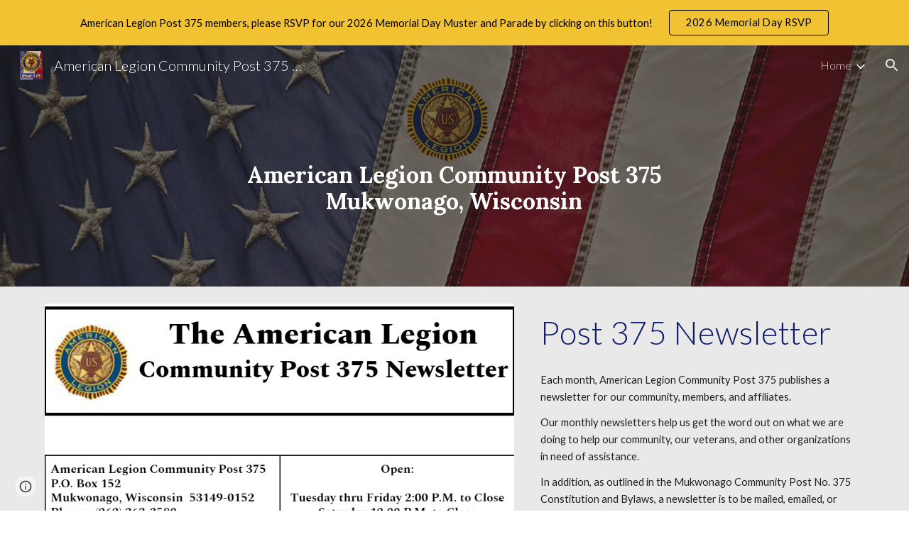

--- FILE ---
content_type: text/html; charset=utf-8
request_url: https://docs.google.com/spreadsheets/d/1MIBpz3z88aamULYY9ccz2j6u0yUfTFwLoZNyo_-Bfos/htmlembed/sheet?headers=false&gid=0
body_size: 16782
content:
<!DOCTYPE html><html><head><meta name="google" content="notranslate"><meta name="viewport" content="target-densitydpi=device-dpi,user-scalable=1,minimum-scale=1,maximum-scale=2.5,initial-scale=1,width=device-width"><meta http-equiv="X-UA-Compatible" content="IE=edge;"><meta name="referrer" content="strict-origin-when-cross-origin"><title>Post 375 Newsletter Archives - Google Drive</title><link rel="shortcut icon" href="//ssl.gstatic.com/docs/spreadsheets/spreadsheets_2023q4.ico"><meta property="og:title" content="Post 375 Newsletter Archives"><meta property="og:type" content="article"><meta property="og:site_name" content="Google Docs"><meta property="og:url" content="https://docs.google.com/spreadsheets/d/1MIBpz3z88aamULYY9ccz2j6u0yUfTFwLoZNyo_-Bfos/htmlembed/sheet?headers=false&amp;gid=0&amp;usp=embed_facebook"><meta property="og:image" content="https://lh7-us.googleusercontent.com/docs/AHkbwyL4B7XbFB2fdrv1A-dIMxoEAJbtz5nlvx0eSIi3Zob-M-43JyN5RuNTdn3fMXKOk8avbUXykMbqxxybegTj7HxxZvUuNpD0NrTuoSSijxi5OokkBs57=w1200-h630-p"><meta property="og:image:width" content="1200"><meta property="og:image:height" content="630"><link href='/static/spreadsheets2/client/css/2818760914-waffle_k_ltr.css' rel='stylesheet' nonce="052ePk6UbUzixPvHroKNmw"><style nonce="052ePk6UbUzixPvHroKNmw">
        html { overflow: visible; }
        html, body {
          height: 100%;
        }
        body {
          display: flex;
          flex-direction: column;
        }
        #sheets-viewport {
          display: flex;
          flex: 1;
          flex-direction: column;
          overflow: auto;
        }
        #sheets-viewport.widget-viewport { overflow: hidden; }
        .grid-container { overflow: visible; background: white;}
        .grid-table-container { overflow: visible; }
        #top-bar {
          margin: 0;
          overflow: hidden;
        }
        #top-bar {
          border-bottom: 1px solid #ccc;
          padding: 6px 6px 0;
        }
        #doc-title { padding-bottom: 5px; }
        #doc-title .name { font-size: 15px; }
        #sheet-menu {
          font-size: 13px;
          margin: 6px 0 0;
          padding: 0 0 5px;
        }
        #sheet-menu li {
          display: inline;
          list-style-type: none;
          margin: 0;
          padding: 5px 8px;
        }
        #sheet-menu li.active {
          background-color: #fff;
          font-weight: bold;
          border: 1px solid #999;
        }
        #top-bar #sheet-menu li.active {
          border-bottom: 0;
        }
        #sheet-menu a, #sheet-menu a:visited { color: #07c; }
        #footer {
          background: #f0f0f0;
          border-top: 1px #ccc solid;
          border-bottom: 1px #ccc solid;
          font-size: 13;
          padding: 10px 10px;
        }
        .dash {
          padding: 0 6px;
        }
        .ritz .waffle a { color: inherit; }.ritz .waffle .s4{background-color:#ffffff;text-align:left;color:#434343;font-family:docs-Roboto,Arial;font-size:10pt;vertical-align:bottom;white-space:nowrap;direction:ltr;padding:2px 3px 2px 3px;}.ritz .waffle .s17{border-bottom:1px SOLID #f3f3f3;border-right:1px SOLID #d9d9d9;background-color:#ffffff;text-align:center;text-decoration:underline;text-decoration-skip-ink:none;-webkit-text-decoration-skip:none;color:#1155cc;font-family:docs-Roboto,Arial;font-size:10pt;vertical-align:middle;white-space:normal;overflow:hidden;direction:ltr;padding:2px 3px 2px 3px;}.ritz .waffle .s20{border-bottom:1px SOLID #efefef;border-right:1px SOLID #efefef;background-color:#ffffff;text-align:center;text-decoration:underline;text-decoration-skip-ink:none;-webkit-text-decoration-skip:none;color:#1155cc;font-family:docs-Roboto,Arial;font-size:10pt;vertical-align:middle;white-space:normal;overflow:hidden;direction:ltr;padding:2px 3px 2px 3px;}.ritz .waffle .s24{background-color:#ffffff;text-align:center;color:#000000;font-family:Arial;font-size:10pt;vertical-align:middle;white-space:nowrap;direction:ltr;padding:2px 3px 2px 3px;}.ritz .waffle .s26{background-color:#1c4587;text-align:left;font-weight:bold;color:#000000;font-family:docs-Roboto,Arial;font-size:10pt;vertical-align:middle;white-space:normal;overflow:hidden;direction:ltr;padding:2px 3px 2px 3px;}.ritz .waffle .s5{border-bottom:1px SOLID #d9d9d9;background-color:#ffffff;text-align:left;font-weight:bold;color:#434343;font-family:docs-Roboto,Arial;font-size:10pt;vertical-align:bottom;white-space:nowrap;direction:ltr;padding:2px 3px 2px 3px;}.ritz .waffle .s16{border-bottom:1px SOLID #f3f3f3;border-right:1px SOLID #d9d9d9;background-color:#ffffff;text-align:left;font-weight:bold;color:#434343;font-family:docs-Roboto,Arial;font-size:10pt;vertical-align:middle;white-space:normal;overflow:hidden;direction:ltr;padding:2px 3px 2px 3px;}.ritz .waffle .s9{border-right:1px SOLID #d9d9d9;background-color:#ffffff;text-align:left;color:#000000;font-family:docs-Roboto,Arial;font-size:10pt;vertical-align:middle;white-space:nowrap;direction:ltr;padding:2px 3px 2px 3px;}.ritz .waffle .s3{background-color:#1c4587;text-align:center;color:#ffffff;font-family:docs-Lora,Arial;font-size:24pt;vertical-align:bottom;white-space:nowrap;direction:ltr;padding:2px 3px 2px 3px;}.ritz .waffle .s13{border-bottom:1px SOLID #f3f3f3;border-right:1px SOLID #efefef;background-color:#f3f3f3;text-align:center;text-decoration:underline;text-decoration-skip-ink:none;-webkit-text-decoration-skip:none;color:#1155cc;font-family:docs-Roboto,Arial;font-size:10pt;vertical-align:middle;white-space:normal;overflow:hidden;direction:ltr;padding:2px 3px 2px 3px;}.ritz .waffle .s14{border-bottom:1px SOLID #efefef;border-right:1px SOLID #efefef;background-color:#f3f3f3;text-align:center;text-decoration:underline;text-decoration-skip-ink:none;-webkit-text-decoration-skip:none;color:#1155cc;font-family:docs-Roboto,Arial;font-size:10pt;vertical-align:middle;white-space:normal;overflow:hidden;direction:ltr;padding:2px 3px 2px 3px;}.ritz .waffle .s1{background-color:#1c4587;text-align:center;color:#ffffff;font-family:docs-Roboto,Arial;font-size:10pt;vertical-align:bottom;white-space:nowrap;direction:ltr;padding:2px 3px 2px 3px;}.ritz .waffle .s7{border-bottom:1px SOLID #efefef;background-color:#ffffff;text-align:center;font-weight:bold;color:#434343;font-family:docs-Roboto,Arial;font-size:11pt;vertical-align:top;white-space:nowrap;direction:ltr;padding:2px 3px 2px 3px;}.ritz .waffle .s15{background-color:#f3f3f3;text-align:center;text-decoration:underline;text-decoration-skip-ink:none;-webkit-text-decoration-skip:none;color:#1155cc;font-family:docs-Roboto,Arial;font-size:10pt;vertical-align:middle;white-space:normal;overflow:hidden;direction:ltr;padding:2px 3px 2px 3px;}.ritz .waffle .s2{border-right:1px SOLID #004d40;background-color:#1c4587;text-align:center;color:#ffffff;font-family:docs-Roboto,Arial;font-size:10pt;vertical-align:bottom;white-space:nowrap;direction:ltr;padding:0;}.ritz .waffle .s10{border-bottom:1px SOLID #f3f3f3;border-right:1px SOLID #d9d9d9;background-color:#f3f3f3;text-align:left;font-weight:bold;color:#434343;font-family:docs-Roboto,Arial;font-size:10pt;vertical-align:middle;white-space:normal;overflow:hidden;direction:ltr;padding:2px 3px 2px 3px;}.ritz .waffle .s0{border-bottom:1px SOLID #004d40;background-color:#1c4587;text-align:center;color:#ffffff;font-family:docs-Roboto,Arial;font-size:10pt;vertical-align:bottom;white-space:nowrap;direction:ltr;padding:2px 3px 2px 3px;}.ritz .waffle .s8{background-color:#ffffff;text-align:center;font-weight:bold;color:#434343;font-family:docs-Roboto,Arial;font-size:11pt;vertical-align:top;white-space:nowrap;direction:ltr;padding:2px 3px 2px 3px;}.ritz .waffle .s23{border-bottom:1px SOLID #efefef;background-color:#ffffff;text-align:center;text-decoration:underline;text-decoration-skip-ink:none;-webkit-text-decoration-skip:none;color:#1155cc;font-family:Arial;font-size:10pt;vertical-align:middle;white-space:nowrap;direction:ltr;padding:2px 3px 2px 3px;}.ritz .waffle .s19{border-bottom:1px SOLID #f3f3f3;border-right:1px SOLID #efefef;background-color:#ffffff;text-align:center;text-decoration:underline;text-decoration-skip-ink:none;-webkit-text-decoration-skip:none;color:#1155cc;font-family:docs-Roboto,Arial;font-size:10pt;vertical-align:middle;white-space:normal;overflow:hidden;direction:ltr;padding:2px 3px 2px 3px;}.ritz .waffle .s27{background-color:#1c4587;text-align:center;color:#000000;font-family:docs-Roboto,Arial;font-size:10pt;vertical-align:middle;white-space:normal;overflow:hidden;direction:ltr;padding:2px 3px 2px 3px;}.ritz .waffle .s11{border-bottom:1px SOLID #f3f3f3;border-right:1px SOLID #d9d9d9;background-color:#f3f3f3;text-align:center;text-decoration:underline;text-decoration-skip-ink:none;-webkit-text-decoration-skip:none;color:#1155cc;font-family:docs-Roboto,Arial;font-size:10pt;vertical-align:middle;white-space:normal;overflow:hidden;direction:ltr;padding:2px 3px 2px 3px;}.ritz .waffle .s18{border-bottom:1px SOLID #f3f3f3;border-right:1px SOLID #d9d9d9;background-color:#ffffff;text-align:center;color:#555555;font-family:docs-Roboto,Arial;font-size:10pt;vertical-align:middle;white-space:normal;overflow:hidden;direction:ltr;padding:2px 3px 2px 3px;}.ritz .waffle .s21{background-color:#ffffff;text-align:center;color:#000000;font-family:docs-Roboto,Arial;font-size:10pt;vertical-align:middle;white-space:normal;overflow:hidden;direction:ltr;padding:2px 3px 2px 3px;}.ritz .waffle .s12{border-bottom:1px SOLID #f3f3f3;border-right:1px SOLID #d9d9d9;background-color:#f3f3f3;text-align:center;color:#555555;font-family:docs-Roboto,Arial;font-size:10pt;vertical-align:middle;white-space:normal;overflow:hidden;direction:ltr;padding:2px 3px 2px 3px;}.ritz .waffle .s22{background-color:#f3f3f3;text-align:center;color:#000000;font-family:docs-Roboto,Arial;font-size:10pt;vertical-align:middle;white-space:normal;overflow:hidden;direction:ltr;padding:2px 3px 2px 3px;}.ritz .waffle .s25{background-color:#1c4587;text-align:left;color:#000000;font-family:docs-Roboto,Arial;font-size:10pt;vertical-align:middle;white-space:normal;overflow:hidden;direction:ltr;padding:2px 3px 2px 3px;}.ritz .waffle .s6{border-bottom:1px SOLID #d9d9d9;background-color:#ffffff;text-align:center;font-weight:bold;color:#434343;font-family:docs-Roboto,Arial;font-size:11pt;vertical-align:top;white-space:nowrap;direction:ltr;padding:2px 3px 2px 3px;}</style><script nonce="DQIxCPBG5OSBMn3xAeKecg">(function(){'use strict';/*

 Copyright The Closure Library Authors.
 SPDX-License-Identifier: Apache-2.0
*/
var d=this||self;function e(a,f){a=a.split(".");for(var b=d,c;a.length&&(c=a.shift());)a.length||f===void 0?b[c]&&b[c]!==Object.prototype[c]?b=b[c]:b=b[c]={}:b[c]=f};var g=new function(){this.g=null};e("initialize",function(){var a=window.location.href.replace("?sle=true&","?");a=a.replace("?sle=true","");a=a.replace("&sle=true&","&");a=a.replace("&sle=true","");window.history.replaceState(null,"",a)});
e("switchToSheet",function(a){document.getElementById("sheet-menu")&&(g.g&&(document.getElementById("sheet-button-"+g.g).className=""),document.getElementById("sheet-button-"+a).className="active");g.g&&(document.getElementById(g.g).style.display="none");document.getElementById(a).style.display="";g.g=a;typeof posObjs==="function"&&posObjs()});}).call(this);
</script><script nonce="DQIxCPBG5OSBMn3xAeKecg">
        function init() {
        var _optPageSwitcher;
        
        initialize();
        }
        </script><style>@import url(https://fonts.googleapis.com/css?kit=mwM-RqWfSIeRjyiqxXP2bF9-k09jz7TjkR3XIKXVoR11MtROxtcHWw_XY_SgSBVw9pQfr5S1WprVFEtLfVFyzA);</style><script data-id="_gd" nonce="DQIxCPBG5OSBMn3xAeKecg">window.WIZ_global_data = {"K1cgmc":"%.@.[null,null,null,[1,1,[1768720404,457737000],4],null,0]]","TSDtV":"%.@.[[null,[[45736426,null,null,0.5,null,null,\"AtjTse\"],[45681910,null,true,null,null,null,\"OKXfNb\"],[45702908,0,null,null,null,null,\"YUmR1e\"],[45662509,null,true,null,null,null,\"fLCtnf\"],[45734741,null,true,null,null,null,\"gWu1Ue\"],[45736423,null,false,null,null,null,\"KdGYpb\"],[45713329,null,true,null,null,null,\"TzH3fe\"],[45657263,null,false,null,null,null,\"ByEExb\"],[45744490,null,false,null,null,null,\"luHWB\"],[45699018,null,null,null,\"hoiy8M2zL0suK1NZr2K0T7URFV3w\",null,\"evsAs\"],[45678214,null,null,null,\"qYGgY5L4A0suK1NZr2K0QusvQmcX\",null,\"VL579e\"],[45677726,null,false,null,null,null,\"C5oZKe\"],[45727616,null,false,null,null,null,\"qNQRAf\"],[45727273,null,false,null,null,null,\"dMkROb\"],[45644642,null,null,null,\"X-WS exp!\",null,\"rsrxGc\"],[45748088,null,false,null,null,null,\"KLuwTc\"],[45744236,null,false,null,null,null,\"Rnque\"],[45747674,null,false,null,null,null,\"uwvdNc\"],[45676183,null,false,null,null,null,\"EpABPb\"],[45696305,null,false,null,null,null,\"Uujhbc\"],[45699426,null,true,null,null,null,\"qWUOSd\"],[45679175,null,false,null,null,null,\"OETeme\"],[45747909,null,false,null,null,null,\"uTkAWb\"],[45730266,null,true,null,null,null,\"VughG\"],[45677009,null,false,null,null,null,\"JkUdKe\"],[45678187,null,false,null,null,null,\"OrvCpd\"],[45672203,null,true,null,null,null,\"jDBBvd\"],[45643359,null,true,null,null,null,\"GcxuKe\"],[45672066,null,true,null,null,null,\"E1A5lb\"],[45751947,null,false,null,null,null,\"sT6Vl\"],[45725181,null,null,null,\"Ge5kDSw2j0suK1NZr2K0WTQKW9Am\",null,\"QOhO3d\"],[45670693,null,false,null,null,null,\"V7Wemb\"],[45691859,null,false,null,null,null,\"p9TOQ\"],[45730498,null,false,null,null,null,\"ZycXJf\"],[45717711,null,false,null,null,null,\"lhxHkd\"],[45674760,null,null,null,\"Q2udpf42g0suK1NZr2K0SS4sTYE7\",null,\"E55iCf\"],[45724955,null,true,null,null,null,\"Lhvui\"],[45712967,null,false,null,null,null,\"rZW8ld\"],[45673686,null,false,null,null,null,\"TVdkuc\"],[45673687,null,false,null,null,null,\"OQKgkd\"],[45681145,null,true,null,null,null,\"hV6kcd\"],[45743516,null,false,null,null,null,\"C3mEk\"],[45678265,null,false,null,null,null,\"P7qpdc\"],[45724030,null,false,null,null,null,\"V0bNGd\"],[45725105,null,true,null,null,null,\"VQN2ac\"],[45672211,null,false,null,null,null,\"Wgtd8c\"],[45693258,null,null,null,null,null,\"BrCRse\",[\"[[\\\"en\\\",\\\"en-US\\\",\\\"en-GB\\\",\\\"en-CA\\\",\\\"en-AU\\\",\\\"en-IN\\\",\\\"en-IE\\\",\\\"en-NZ\\\",\\\"en-ZA\\\"]]\"]],[45729447,null,false,null,null,null,\"hjIR6e\"],[45752217,null,false,null,null,null,\"N9LDI\"],[45686665,null,true,null,null,null,\"xGJelc\"],[45713947,null,false,null,null,null,\"Tk0Ile\"],[45668197,null,true,null,null,null,\"pReYPb\"],[45723911,null,false,null,null,null,\"e77Z7d\"],[45674975,null,false,null,null,null,\"sBUhfc\"],[45706188,null,true,null,null,null,\"OF1zrd\"],[45706819,null,false,null,null,null,\"aPAx2b\"],[45742777,null,false,null,null,null,\"PPsZu\"],[45714946,null,true,null,null,null,\"ZYrane\"],[45664242,null,false,null,null,null,\"o4hKqd\"],[45678908,null,true,null,null,null,\"V6Qvvf\"],[45751437,null,false,null,null,null,\"HgnE6e\"],[45700150,null,false,null,null,null,\"RLRykc\"],[45678679,null,false,null,null,null,\"HbebVe\"],[45715074,null,false,null,null,null,\"xxxPgb\"],[45700770,null,false,null,null,null,\"Mk7a4d\"],[45681147,null,true,null,null,null,\"pgDArb\"],[45734892,null,true,null,null,null,\"oe7xAe\"],[45677445,null,true,null,null,null,\"rPYk8\"],[45658949,null,false,null,null,null,\"NfShlf\"],[45722047,null,null,null,null,null,\"D6k5oe\",[\"[[\\\"af\\\",\\\"am\\\",\\\"ar\\\",\\\"ar-EG\\\",\\\"ar-001\\\",\\\"az\\\",\\\"be\\\",\\\"bg\\\",\\\"bn\\\",\\\"ca\\\",\\\"ceb\\\",\\\"cs\\\",\\\"da\\\",\\\"de\\\",\\\"el\\\",\\\"en\\\",\\\"es\\\",\\\"es-419\\\",\\\"es-ES\\\",\\\"es-MX\\\",\\\"es-US\\\",\\\"et\\\",\\\"eu\\\",\\\"fa\\\",\\\"fi\\\",\\\"fil\\\",\\\"fr\\\",\\\"fr-FR\\\",\\\"fr-CA\\\",\\\"gl\\\",\\\"gu\\\",\\\"hi\\\",\\\"hr\\\",\\\"ht\\\",\\\"hu\\\",\\\"hy\\\",\\\"id\\\",\\\"is\\\",\\\"it\\\",\\\"iw\\\",\\\"ja\\\",\\\"jv\\\",\\\"ka\\\",\\\"kn\\\",\\\"ko\\\",\\\"kok\\\",\\\"la\\\",\\\"lt\\\",\\\"lv\\\",\\\"mai\\\",\\\"mk\\\",\\\"ml\\\",\\\"mr\\\",\\\"ms\\\",\\\"my\\\",\\\"ne\\\",\\\"nl\\\",\\\"no\\\",\\\"nb-NO\\\",\\\"nn-NO\\\",\\\"or\\\",\\\"pa\\\",\\\"pl\\\",\\\"ps\\\",\\\"pt\\\",\\\"pt-BR\\\",\\\"pt-PT\\\",\\\"ro\\\",\\\"ru\\\",\\\"sd\\\",\\\"si\\\",\\\"sk\\\",\\\"sl\\\",\\\"sq\\\",\\\"sr\\\",\\\"sv\\\",\\\"sw\\\",\\\"ta\\\",\\\"te\\\",\\\"th\\\",\\\"tr\\\",\\\"uk\\\",\\\"ur\\\",\\\"vi\\\",\\\"zh\\\",\\\"zh-Hans-CN\\\",\\\"zh-Hant-TW\\\",\\\"zh-CN\\\",\\\"zh-TW\\\",\\\"zh-Hans\\\",\\\"zh-Hant\\\",\\\"nl-NL\\\"]]\"]],[45740615,null,true,null,null,null,\"Vd9XHb\"],[45748403,null,false,null,null,null,\"XYCTRc\"],[45699702,null,false,null,null,null,\"Xo3sI\"],[45703462,null,false,null,null,null,\"fTmqve\"],[45749214,null,null,null,\"\",null,\"HkDBBd\"],[45710394,null,false,null,null,null,\"ZsDmSd\"],[45729467,null,false,null,null,null,\"kKLGLb\"],[45677526,null,null,null,\"hZeGRZs5p0suK1NZr2K0V3syYPHo\",null,\"KtCfwd\"],[45721408,null,false,null,null,null,\"smbAqe\"],[45724259,null,false,null,null,null,\"Sjqsdf\"],[45748452,null,false,null,null,null,\"oAMlce\"],[45672206,null,false,null,null,null,\"qxTK9b\"],[45709238,null,true,null,null,null,\"jQTN0e\"],[45729422,null,true,null,null,null,\"OOSdib\"],[45723416,null,true,null,null,null,\"DgQqmc\"],[45739155,null,false,null,null,null,\"Ljfylf\"],[45672527,null,true,null,null,null,\"LIKBre\"],[45728555,null,null,null,\"\",null,\"ptUmFe\"],[45654291,null,false,null,null,null,\"rhP5uf\"],[45725182,null,null,null,\"N7WcPjZPR0suK1NZr2K0TGZuB5Ce\",null,\"McLXzc\"],[45653421,null,true,null,null,null,\"K2C7od\"],[45744297,null,false,null,null,null,\"HAj7Mb\"],[45644639,null,true,null,null,null,\"GoJCRc\"],[45744234,null,false,null,null,null,\"LtNgOd\"],[45672202,null,false,null,null,null,\"CyvTSb\"],[45726382,null,false,null,null,null,\"QUY3\"],[45744918,null,false,null,null,null,\"f9HMbb\"],[45724458,null,false,null,null,null,\"MRpQbd\"],[45621619,null,false,null,null,null,\"PfkIr\"],[45735186,null,false,null,null,null,\"SIvvz\"],[45749708,null,false,null,null,null,\"ktRboc\"],[45672213,null,true,null,null,null,\"BfWTle\"],[45724460,null,null,0.5,null,null,\"U6t0Ob\"],[45748160,null,false,null,null,null,\"SX7P2b\"],[45730792,null,false,null,null,null,\"m0Fg3c\"],[45730506,null,false,null,null,null,\"qhuWUc\"],[45752216,null,false,null,null,null,\"EJg6N\"],[45690176,null,false,null,null,null,\"qF6xVc\"],[45686663,null,true,null,null,null,\"KGh4Cc\"],[45725770,null,false,null,null,null,\"yRc2q\"],[45697234,null,true,null,null,null,\"cUoIXb\"],[45708298,null,false,null,null,null,\"T4IN0c\"],[45748868,null,false,null,null,null,\"HraNse\"],[45746067,null,false,null,null,null,\"wK00sd\"],[45751187,null,false,null,null,null,\"OuEQae\"],[45718842,null,false,null,null,null,\"Ywwwdb\"],[45696619,null,false,null,null,null,\"U7gqEe\"],[45723113,null,true,null,null,null,\"Mv7Xhb\"],[45752852,null,false,null,null,null,\"Pdqiud\"],[45752686,null,false,null,null,null,\"mi0YMb\"],[45729830,null,false,null,null,null,\"DCV6If\"],[45712870,null,false,null,null,null,\"J04FPb\"],[45674978,null,false,null,null,null,\"x4QBkb\"],[45703610,null,false,null,null,null,\"UtcGCc\"],[45658679,null,false,null,null,null,\"qdTkee\"],[45720792,null,false,null,null,null,\"NFUw0c\"],[45724459,null,null,null,\"rHrAD6ykh0suK1NZr2K0TB6fPtWB\",null,\"CE91jd\"],[45725154,null,true,null,null,null,\"WbzTGf\"],[45718464,null,true,null,null,null,\"MmyjKe\"],[45641838,null,false,null,null,null,\"fLPxhf\"],[45750741,null,false,null,null,null,\"CUcuI\"],[45723283,null,false,null,null,null,\"SoWiLc\"],[45723104,null,true,null,null,null,\"EkiEee\"],[45747769,null,false,null,null,null,\"pkwVub\"],[45742776,null,false,null,null,null,\"wyKum\"],[45725720,null,false,null,null,null,\"ZBeYxd\"],[45737532,null,false,null,null,null,\"JmYEv\"],[45751442,null,false,null,null,null,\"f4YkJ\"],[45686662,null,true,null,null,null,\"go03Eb\"],[45746367,null,false,null,null,null,\"GFsSZ\"],[45660690,null,false,null,null,null,\"ovKHsb\"],[45677461,null,null,null,null,null,\"qb66hd\",[\"[]\"]],[45746380,null,false,null,null,null,\"fkqxGb\"],[45691858,null,false,null,null,null,\"rWzu0d\"],[45728726,null,false,null,null,null,\"yMFQX\"],[45746750,null,false,null,null,null,\"CRyfMe\"],[45725110,null,true,null,null,null,\"ElheSd\"],[45751415,null,false,null,null,null,\"fJBcbd\"],[45679439,null,false,null,null,null,\"DNzQwe\"],[45699017,null,null,null,\"rffTE8sLk0suK1NZr2K0RtLUVxzE\",null,\"tWGWgc\"],[45728785,null,false,null,null,null,\"UPAJB\"],[45734018,null,false,null,null,null,\"fuHEie\"],[45660287,null,false,null,null,null,\"nIuPDe\"],[45686664,null,true,null,null,null,\"P0fSX\"],[45676780,null,false,null,null,null,\"GSMsUe\"],[45692064,null,false,null,null,null,\"wZ64Sb\"],[45711477,null,false,null,null,null,\"Rnlerd\"],[45674758,null,false,null,null,null,\"ZHtfUc\"],[45676996,null,false,null,null,null,\"KFVYtf\"],[45672205,null,true,null,null,null,\"E7dKkc\"],[45699204,null,false,null,null,null,\"XWRwod\"],[45752655,null,false,null,null,null,\"NsOFEe\"],[45729696,null,null,1,null,null,\"UeMd4b\"],[45730222,null,null,30000,null,null,\"qnlClb\"],[45726544,null,true,null,null,null,\"hWjH1c\"],[45736179,null,false,null,null,null,\"LIe8ub\"],[45727546,null,true,null,null,null,\"wT569b\"],[45729690,null,false,null,null,null,\"AQMuhd\"],[45644640,42,null,null,null,null,\"xbuGR\"],[45673227,null,false,null,null,null,\"bRuCz\"],[45687747,null,true,null,null,null,\"n1Nom\"],[45717234,null,false,null,null,null,\"ciRkJd\"],[45747553,null,false,null,null,null,\"NIUGN\"],[45747000,null,false,null,null,null,\"gxagfb\"],[45677729,null,false,null,null,null,\"wzZQPd\"],[45708977,null,false,null,null,null,\"AxurIf\"],[45752218,null,false,null,null,null,\"Gktqke\"],[45715626,null,false,null,null,null,\"ERq70c\"],[45735097,null,false,null,null,null,\"ZYDWGf\"],[45742079,null,false,null,null,null,\"awHj9\"],[45676754,null,false,null,null,null,\"YwbU8\"],[45678215,null,null,null,\"6PSdkFYUx0suK1NZr2K0SmPPgaGe\",null,\"JR8rtc\"],[45726852,null,false,null,null,null,\"qgjRgd\"],[45700504,null,false,null,null,null,\"u6ksOd\"],[45678217,null,null,0.01,null,null,\"RL6SLc\"],[45672085,null,true,null,null,null,\"FJbUAf\"],[45742759,null,false,null,null,null,\"hc5Fic\"],[45648275,null,true,null,null,null,\"X5yyz\"],[45750887,null,false,null,null,null,\"WTvwUd\"],[45703717,null,false,null,null,null,\"ZfxSFe\"],[45737769,null,false,null,null,null,\"C4gACf\"],[45684108,null,false,null,null,null,\"IHwhDb\"],[45674285,null,false,null,null,null,\"zRoGXc\"],[45679713,null,false,null,null,null,\"EEZ1dd\"],[45746176,null,false,null,null,null,\"atfOHe\"],[45729695,null,false,null,null,null,\"tYEdHb\"],[45750646,null,false,null,null,null,\"ZsLlE\"],[45674761,null,null,0.5,null,null,\"GpQcOb\"],[45736482,null,false,null,null,null,\"DAnsv\"],[45684730,null,true,null,null,null,\"aW7Ggd\"],[45677444,null,true,null,null,null,\"WYEV9b\"],[45747879,null,false,null,null,null,\"kZsK5\"],[45661802,null,false,null,null,null,\"I09lfd\"],[45709342,null,false,null,null,null,\"Ab7Nmd\"],[45746685,null,false,null,null,null,\"Q3KBSd\"],[45737207,null,false,null,null,null,\"Kw5UUd\"],[45639541,null,false,null,null,null,\"LHinid\"],[45736727,null,false,null,null,null,\"JJHfwf\"],[45748983,null,false,null,null,null,\"s0d1Kd\"],[45752219,null,false,null,null,null,\"QIG0Je\"],[45736425,null,null,null,\"Z7vabQzZ0Bn3gbW4AcZC0TfvmSab\",null,\"fFl01\"],[45719766,null,false,null,null,null,\"A3eSQd\"],[45681027,null,false,null,null,null,\"rqh9Yb\"],[45696085,null,false,null,null,null,\"g3Gc7d\"],[45707719,null,false,null,null,null,\"GtbvFd\"],[45731897,null,false,null,null,null,\"NK5elf\"],[45745030,null,false,null,null,null,\"HKORbd\"],[45682655,null,false,null,null,null,\"riQMFe\"],[45683718,null,true,null,null,null,\"zQUS6d\"],[45751476,null,false,null,null,null,\"gwKlXb\"],[45737396,null,false,null,null,null,\"KJRJ6d\"],[45746766,null,false,null,null,null,\"a6khDf\"],[45657471,null,null,null,null,null,\"kMR5pc\",[\"[[\\\"es\\\",\\\"pt\\\",\\\"ja\\\",\\\"ko\\\",\\\"fr\\\",\\\"it\\\",\\\"de\\\",\\\"zh-CN\\\",\\\"nl\\\",\\\"tr\\\",\\\"cs\\\",\\\"sv\\\",\\\"da\\\",\\\"no\\\",\\\"pl\\\",\\\"vi\\\",\\\"th\\\",\\\"fi\\\",\\\"uk\\\",\\\"ru\\\",\\\"hu\\\",\\\"ro\\\",\\\"ms\\\",\\\"el\\\",\\\"ca\\\",\\\"ar\\\",\\\"iw\\\",\\\"he\\\"]]\"]],[45686667,null,true,null,null,null,\"ek81nf\"],[45658731,null,false,null,null,null,\"zMe6ub\"],[45658716,null,false,null,null,null,\"Fa3cob\"],[45685754,null,true,null,null,null,\"OyPt5\"],[45661086,null,false,null,null,null,\"wfVdS\"],[45742887,null,false,null,null,null,\"bzXlub\"],[45666088,null,false,null,null,null,\"MgfT5\"],[45735477,null,false,null,null,null,\"qK0Vqb\"],[45729970,null,false,null,null,null,\"V517pe\"],[45677456,null,false,null,null,null,\"pyUPD\"],[45658644,null,false,null,null,null,\"ZdwoD\"],[45696263,null,null,null,null,null,\"W12Bse\",[\"[]\"]],[45653615,null,null,null,null,null,\"lwF00d\",[\"[[\\\"es\\\",\\\"pt\\\",\\\"ja\\\",\\\"ko\\\",\\\"fr\\\",\\\"it\\\",\\\"de\\\",\\\"zh\\\",\\\"nl\\\",\\\"iw\\\",\\\"he\\\",\\\"tr\\\",\\\"cs\\\",\\\"sv\\\",\\\"da\\\",\\\"no\\\",\\\"pl\\\",\\\"vi\\\",\\\"th\\\",\\\"fi\\\",\\\"uk\\\",\\\"ar\\\",\\\"ru\\\",\\\"hu\\\",\\\"ro\\\",\\\"ms\\\",\\\"el\\\",\\\"ca\\\",\\\"id\\\",\\\"in\\\"]]\"]],[45747953,null,false,null,null,null,\"teCRCb\"],[45658291,null,true,null,null,null,\"OSuRGd\"],[45689771,null,false,null,null,null,\"dkdoVc\"],[45716368,null,false,null,null,null,\"Rd9FMb\"],[45735651,null,false,null,null,null,\"QEOLhc\"],[45743085,null,false,null,null,null,\"Ph5VH\"],[45681790,null,false,null,null,null,\"uPCxtc\"],[45647060,null,true,null,null,null,\"uYjPWb\"],[45720439,null,false,null,null,null,\"UFhFZb\"],[45736698,null,false,null,null,null,\"nhgo9c\"],[45686666,null,true,null,null,null,\"dZ9mjb\"],[45644641,null,null,3.14159,null,null,\"FX1FL\"],[45701738,null,false,null,null,null,\"uVkjIb\"],[45747887,null,false,null,null,null,\"BvfvHb\"],[45694562,null,true,null,null,null,\"D50qNc\"],[45696552,null,false,null,null,null,\"f1ZShc\"],[45674759,null,null,null,\"nHWnsqMqi0suK1NZr2K0QMJZfKqX\",null,\"xH7haf\"],[45654169,null,false,null,null,null,\"HCu2yf\"]],\"CAMSywEdzwaU46k3pNQEA+cGA9eaAgPQ+w0DqgYDx1kD9aAOwb8jA4ajBQOWBQOPxAWaYQOQvQUDlLMGA70FA8FnA4YDA/8vA4gFA+bVBoFBA4KhDwO37AUDnosFA8wGAygD4gYDLwO2BgPxjQUDsU8D/QUD05UXA/mQBQPm3AYD9IRNh9oSA/PaA5/FAgKQzgQDiZ0LA/MRmaDpAwPetwYD45YBA/2GBgDgawNgA/IfAZPsBfmEBQOp9QUDzMYBA622BQO4uggDz0YDhu8XAw\\u003d\\u003d\"]]]","nQyAE":{}};</script><script nonce="DQIxCPBG5OSBMn3xAeKecg">_docs_flag_initialData={"docs-daflia":true,"docs-cclt":57,"docs-mwid":true,"docs-smheo":false,"info_params":{"includes_info_params":true},"docs-ecci":true,"ilcm":{"eui":"ADFN-cv3zYxwqDJ_42yITrLlfpmLR5TE0OiD-KFB2ARBQm5RNAusSdDzjFmsIiNjQBQN_qInw6tE","je":1,"sstu":1768815365206681,"si":"CJnlkNyml5IDFbkYswUdx1cwNg","gsc":0,"ei":[5700559,5703839,5703938,5704621,5704883,5705100,5705777,5705891,5706069,5706270,5707047,5707204,5708479,5708564,5709357,5709476,5710692,5711550,5712635,5712909,5713195,5713554,5714310,5714839,5714843,5716149,5717932,5717949,5719527,5720568,5721798,5721814,5724199,5724215,5724419,5724435,5724880,5724896,5726679,5726695,5726752,5727241,5727257,5729076,5729092,5732371,5734616,5734632,5735236,5735252,5737784,5737800,5738065,5738081,5738199,5738215,5740170,5740186,5740325,5740341,5740715,5740731,5740798,5740814,5743452,5743771,5743787,5746301,5746312,5746708,5746724,5749699,5749715,5753665,5753681,5754902,5754918,5756639,5756655,5756843,5756859,5757366,5757382,5758658,5758674,5759262,5759278,5760151,5760167,5760291,5760307,5760434,5760450,5760454,5760470,5760744,5760760,5765475,5765491,5768001,5768017,5768309,5768325,5769775,5769791,5771519,5771535,5773682,5773698,5776987,5777003,5781773,5781789,5782208,5782224,5782619,5782635,5784083,5784099,5785561,5785577,5786387,5786403,5787277,5787293,5797683,5797699,5797926,5797942,5798507,5798523,5799978,5799994,13702623,48966194,48966202,49398741,49398749,49471963,49471971,49491677,49491685,49498893,49498901,49623541,49623549,49629254,49629262,49643588,49643596,49644115,49644123,49769317,49769325,49822901,49822909,49823104,49823112,49833542,49833550,49842975,49842983,49904339,49904347,49924746,49924754,49926193,49926201,49943119,49943127,49971933,49971941,49979598,49979606,50266142,50266150,50273408,50273416,50297016,50297024,50335667,50335675,50389250,50389258,50438885,50439160,50439168,50503859,50503867,50513154,50538644,50538652,50549575,50549583,50549971,50549979,50561423,50561431,50562893,50562904,50587002,50587010,50596417,50602281,50602289,70971276,70971284,71061495,71079878,71079886,71085301,71085309,71120888,71120896,71145446,71145457,71376076,71376084,71387413,71387424,71387869,71387877,71406837,71406845,71451242,71451250,71465987,71465995,71501523,71501531,71505840,71505848,71520550,71520558,71530123,71530131,71542997,71543013,71544814,71544822,71546325,71575163,71575179,71608360,71608368,71614749,71614765,71626796,71626804,71626827,71626835,71626880,71626888,71626941,71626949,71627031,71627039,71627051,71627059,71642143,71642151,71658060,71658068,71659893,71659901,71660211,71660227,71668382,71668390,71679500,71679508,71681910,71689920,71689928,71710020,71710028,71724752,71724768,71737826,71737842,71821490,71821506,71825503,71825511,71833019,71854930,71854938,71898007,71898015,71899389,71899400,71960480,71960488,94326619,94327491,94327499,94333123,94333131,94333352,94333368,94353288,94353296,94354956,94354972,94386986,94390223,94390239,94429074,94434297,94434305,94434487,94434503,94461486,94523188,94523196,94573779,94573787,94574461,94574477,94624765,94624773,94629777,94629785,94641927,94641943,94642103,94642119,94660975,94660983,94661862,94661870,94664467,94664483,94664513,94664529,94687641,94692418,94692426,94700322,94700338,94733597,94733605,94742659,94742675,94745016,94745024,94755915,94755931,94781871,94781887,94785069,94785077,94813572,94813583,94864553,94864561,94874674,94874690,94888307,94888323,94896349,94896365,94904069,94904077,94911510,94911526,94919132,94919140,95014976,95014992,95087006,95087014,95096937,95096953,95104388,95104399,95111945,95111953,95112753,95112761,95118541,95118549,95125059,95125070,95131013,95131021,95135953,95135961,95142419,95142435,95162880,95162896,95193812,95193823,95208282,95208298,95217969,95217985,95236897,95236913,95237925,95237941,95253944,95253960,95314822,95314830,95317502,95317510,99253920,99253936,99257927,99266046,99266054,99338555,99338566,99338800,99338808,99342898,99343298,99343306,99368712,99368720,99400122,99400130,99402271,99402279,99402630,99402652,99440813,99440821,99457526,99457534,99457667,99457675,99458338,99458354,99575057,99575073,99808874,99808890,100640005,100640007,101397949,101397965,101429779,101436110,101436126,101436501,101436517,101438659,101438675,101448275,101448280,101477425,101478096,101478104,101483525,101489591,101489596,101489821,101489826,101508335,101508343,101519320,101519328,101561612,101561620,101562386,101562394,101575539,101575544,101595212,101595228,101631351,101631359,101659294,101659302,101672665,101687077,101687085,101706496,101706512,101718347,101718363,101718563,101718571,101728415,101728431,101732382,101754262,101754270,101755344,101755349,101755523,101755528,101767625,101767630,101788163,101788171,101793865,101823243,101823251,101831080,101831096,101854652,101854668,101855259,101855267,101860687,101860695,101867903,101867911,101874281,101874297,101896315,101896355,101901628,101901644,101917145,101917153,101919478,101919486,101920193,101922659,101922667,101922840,101922848,101923690,101923706,101933611,101933619,101934694,101962018,101962026,101962597,102020119,102020135,102030522,102030530,102037913,102037929,102042883,102042899,102044158,102044166,102059501,102059509,102070556,102070564,102070990,102070998,102074007,102074015,102075698,102075714,102083346,102083354,102099120,102100138,102146567,102146575,102153507,102153511,102161305,102161313,102161607,102161615,102167858,102167874,102195795,102198302,102198310,102200941,102200957,102208352,102208360,102209639,102209655,102231923,102236206,102236214,102244449,102244457,102262429,102262437,102263579,102280668,102280676,102287424,102287432,102287944,102287952,102292076,102292084,102311128,102311144,102342896,102342904,102343400,102343408,102388242,102388247,102399861,102399869,102400942,102400958,102402659,102402667,102428526,102428534,102430781,102430789,102449788,102449796,102461805,102461821,102469840,102469848,102514966,102514971,102517256,102517261,102537384,102537392,102544309,102544325,102548541,102548549,102554639,102554644,102554918,102554923,102576468,102576484,102587613,102587621,102595694,102595710,102596276,102601477,102601493,102609362,102609367,102618688,102618696,102628083,102628099,102632488,102632504,102640601,102640617,102641440,102641445,102649583,102649588,102649977,102649982,102659747,102659755,102667839,102667855,102672648,102672653,102672968,102672973,102673455,102685332,102685337,102685851,102685856,102690680,102690688,102691097,102691102,102691374,102691379,102703890,102703906,102715871,102715887,102718357,102727324,102727329,102728929,102728945,102741266,102741274,102762215,102762223,102774747,102774755,102783549,102783557,102787583,102799755,102803284,102803306,102807870,102807878,102811823,102811831,102823462,102823478,102838653,102838669,102852357,102859126,102859134,102863271,102863276,102867775,102867783,102887176,102887184,102903600,102903608,102909789,102909794,102921573,102921581,102925999,102926007,102926663,102926671,102932607,102932615,102944124,102944129,102944333,102944338,102944386,102944391,102944621,102944626,102944667,102944672,102944850,102944855,102952124,102952140,102952144,102952160,102969862,102969870,102972709,102972717,102973320,102973328,102979022,102979027,102984152,102984160,102988298,102988303,102988682,102988687,102999649,102999654,103011619,103011627,103024782,103024798,103068976,103068984,103087720,103087736,103157616,103157632,103163024,103163032,103175950,103175958,103176239,103176247,103178748,103178764,103191257,103191273,103195345,103195361,103253220,103253225,103285866,103285874,103286153,103286161,103286564,103286572,103288446,103288454,103289064,103289069,103296134,103296142,103298976,103298992,103317199,103317204,103326427,103326435,103339623,103339639,103339696,103339704,103343770,103343778,103351599,103351615,103354256,103354264,103354912,103355293,103355301,103355523,103355531,104487008,104487024,104526948,104526964,104530120,104558053,104558069,104564419,104564435,104574099,104574107,104578319,104578335,104615655,104615663,104617253,104617269,104624583,104624591,104627936,104627942,104643627,104646587,104646603,104654306,104654314,104661187,104661195,104667531,104699364,104699372,104726628,104726644,104761851,104761859,104764224,104764232,104780330,104780346,104799759,104799775,104801486,104801494,104812778,104812794,104834699,104834715,104839705,104850015,104850031,104869044,104869052,104886089,104886094,104897885,104897890,104897967,104897972,104900991,104900996,104907911,104907919,104915648,104915664,104932746,104932757,104936681,104936697,104940457,104940465,104956935,104956951,104957241,104959322,104959338,104963362,104963370,104963651,104976577,104976585,104983049,104983057,104994277,104994293,105054044,105054050,105060759,105060767,105072193,105082137,105082145,105084909,105084917,105086519,105090970,105090986,105110463,105110468,105111683,105111699,105112570,105112575,105113790,105113806,105114579,105114587,105140185,105140193,105143208,105143216,105156873,105156889,105180914,105180922,105220593,105250576,105255678,105255686,105276263,105276268,105283707,105283715,105291657,105291673,105293626,105293634,105302133,105302141,105312526,105312531,105315464,105333025,105333041,105345084,105345089,105346305,105346313,105353595,105360358,105360366,105360862,105360870,105368273,105368289,105368548,105368556,105374024,105374032,105393871,105393879,105405435,105405451,105424418,105425148,105425156,105425970,105426112,105439120,105439136,105439271,105439279,105457287,105457292,105457550,105468804,105474728,105474744,115510022,115510030,115511335,115511340,115533958,115533963,115614398,115614406,115615463,115615479,115626238,115626246,115626479,115626487,115634544,115634549,115651184,115651192,115652838,115652992,115665120,115665125,115665229,115665234,115668424,115668431,115668448,115669278,115669286,115680850,115680866,115687367,115687372,115714916,115748195,115748200,115752032,115752048,115769579,115769587,115780561,115780569,115786212,115786220,115786432,115786437,115790316,115795607,115795612,115809463,115809479,115831776,115831792,115849188,115849193,115855095,115855103,115894035,115894051,115895876,115895884,115896949,115896965,115900001,115902312,115902317,115906832,115906848,115909821,115909829,115916250,115916255,115917318,115917326,115928939,115928947,115936444,115936452,115941400,115941405,115954366,115954371,115973563,115973579,115974726,115974742,115990691,115990699,115996461,115996469,116059405,116059413,116086213,116091118,116093395,116093411,116095054,116095062,116097767,116097783,116100543,116108988,116109004,116150786,116150794,116179513,116179521,116195037,116195042,116203435,116203440,116221474,116221482,116222264,116222269,116235706,116235722,116236312,116236317,116251039,116255734,116255742,116263343,116263359,116271860,116271876,116276441,116276449,116287100,116307750,116312168,116312184,116316430,116346534,116353151,116353167,116361222,116371688,116371696,116372557,116372565,116377870,116377875,116407665,116415994,116416002,116420508,116420853,116420869,116421251,116421259,116421348,116421364,116423563,116423579,116425539,116425555,116425644,116428023,116428888,116448407,116449517,116457108,116457124,116459605,116470832,116472819,116472835,116473515,116473520,116478898,116478903,116479751,116480001,116483600,116483608,116486053,116486059,116487122,116487138,116491824,116493183,116493199,116495839,116495847,116498664,116502867,116503941,116503961,116507232,116514349,116514354,116517636,116517641,116524309,116535303,116536036,116538476,116538484,116542687,116550348,116559345,116567499,116567504,116593745,116609411,116609419,116613094,116613710,116670655,116674089,116674105,116676909,116676925,116678612,116678618,116680068,116680074,116680742,116680748,116685398,116685789,116696675,116697553,116697559,116697567,116697573,116704081,116704119,116706845,116709026,116712932,116712938,116714309,116714312,116725933,116725939,116728478,116728484,116728492,116728498,116728506,116728512,116728550,116728556,116739766,116739782,116756892,116756908,116766390,116766406,116771113,116771117,116771270,116771276,116776319,116785249,116785254,116813305,116828540,116828548,116847573,116847578,116855829,116855845,116867521,116867527,116874912,116877109,116911763,116911769,116919494,116923675,116924992,116945537,116945553,117046825,117046831,117071761,117071766],"crc":0,"cvi":[]},"drive_url":"//drive.google.com?usp\u003dsheets_web","docs-liap":"/naLogImpressions","docs-sup":"/spreadsheets"}; _docs_flag_cek='O_wuAOY4BR4rHX9rbV--DQ\x3d\x3d'; if (window['DOCS_timing']) {DOCS_timing['ifdld']=new Date().getTime();}</script></head><script nonce="DQIxCPBG5OSBMn3xAeKecg">document.addEventListener('DOMContentLoaded', init);</script><body class="docs-gm"><div id="sheets-viewport" class=""><div id="0" style="display:none;position:relative;" dir="ltr"><div class="ritz grid-container" dir="ltr"><table class="waffle no-grid" cellspacing="0" cellpadding="0"><thead><tr><th class="row-header freezebar-origin-ltr header-shim row-header-shim"></th><th id="0C0" style="width:20px;" class="header-shim"></th><th id="0C1" style="width:96px;" class="header-shim"></th><th id="0C2" style="width:150px;" class="header-shim"></th><th id="0C3" style="width:150px;" class="header-shim"></th><th id="0C4" style="width:150px;" class="header-shim"></th><th id="0C5" style="width:150px;" class="header-shim"></th><th id="0C6" style="width:150px;" class="header-shim"></th><th id="0C7" style="width:150px;" class="header-shim"></th><th id="0C8" style="width:150px;" class="header-shim"></th><th id="0C9" style="width:150px;" class="header-shim"></th><th id="0C10" style="width:150px;" class="header-shim"></th><th id="0C11" style="width:125px;" class="header-shim"></th><th id="0C12" style="width:111px;" class="header-shim"></th><th id="0C13" style="width:111px;" class="header-shim"></th></tr></thead><tbody><tr style="height: 36px"><th id="0R0" style="height: 36px;" class="row-headers-background row-header-shim"><div class="row-header-wrapper" style="line-height: 36px">1</div></th><td class="s0"></td><td class="s0"></td><td class="s0"></td><td class="s0"></td><td class="s0"></td><td class="s0"></td><td class="s0"></td><td class="s0"></td><td class="s0"></td><td class="s0"></td><td class="s0"></td><td class="s0"></td><td class="s0"></td><td class="s1"></td></tr><tr style="height: 102px"><th id="0R1" style="height: 102px;" class="row-headers-background row-header-shim"><div class="row-header-wrapper" style="line-height: 102px">2</div></th><td class="s2" colspan="13"><div style="width:1714px;height:102px;"><img src="https://lh7-rt.googleusercontent.com/sheetsz/AHOq17FXID51ZDuR0le28ZBUDQINdkDTuQlEWtNaQMv39Z9txZ2RkeJCIztP_x1d-Kk9sgpoa_ud_-Hsq1Mo7LonnMPMwWzu2xAn85DG90WdxGjmDneUUfo4Qw40noTNdddismjN2zbbyjZYu18QW6v5yTRNBtPcLofKgcMZrA=w1714-h102?key=7r48bajUOcqie48DMiZejQ" style="width:inherit;height:inherit;object-fit:scale-down;object-position:center bottom;pointer-events:none;"/></div></td><td class="s1"></td></tr><tr style="height: 45px"><th id="0R2" style="height: 45px;" class="row-headers-background row-header-shim"><div class="row-header-wrapper" style="line-height: 45px">3</div></th><td class="s3" dir="ltr" colspan="13">Newsletter Archives</td><td class="s3" dir="ltr"></td></tr><tr style="height: 29px"><th id="0R3" style="height: 29px;" class="row-headers-background row-header-shim"><div class="row-header-wrapper" style="line-height: 29px">4</div></th><td class="s4"></td><td class="s5"></td><td class="s6" dir="ltr">2015</td><td class="s6" dir="ltr">2016</td><td class="s6" dir="ltr">2017</td><td class="s6" dir="ltr">2018</td><td class="s6" dir="ltr">2019</td><td class="s6" dir="ltr">2020</td><td class="s6" dir="ltr">2021</td><td class="s6" dir="ltr">2022</td><td class="s7" dir="ltr">2023</td><td class="s7" dir="ltr">2024</td><td class="s7" dir="ltr">2025</td><td class="s8" dir="ltr">2026</td></tr><tr style="height: 29px"><th id="0R4" style="height: 29px;" class="row-headers-background row-header-shim"><div class="row-header-wrapper" style="line-height: 29px">5</div></th><td class="s9"></td><td class="s10" dir="ltr">January</td><td class="s11" dir="ltr"><a target="_blank" rel="noreferrer" href="https://www.google.com/url?q=https://drive.google.com/file/d/1LBLQMJ_iHg1qLSt_msINn-cQZWg70PSk/view?usp%3Dsharing&amp;sa=D&amp;source=editors&amp;ust=1768818965153024&amp;usg=AOvVaw1uYpcxgVQbWG6LHm3Ry2Ut">January 2015</a></td><td class="s11" dir="ltr"><a target="_blank" rel="noreferrer" href="https://www.google.com/url?q=https://drive.google.com/file/d/1oPe4JWnO3ySb3hGceLfaP6mXmT_E7T1s/view?usp%3Dsharing&amp;sa=D&amp;source=editors&amp;ust=1768818965153185&amp;usg=AOvVaw2FHiI05MUcXsrslcWWet-6">January 2016</a></td><td class="s11" dir="ltr"><a target="_blank" rel="noreferrer" href="https://www.google.com/url?q=https://drive.google.com/file/d/1vW1YsxErOW-AweX3gFRP2x0Up0GgWNUY/view?usp%3Dsharing&amp;sa=D&amp;source=editors&amp;ust=1768818965153264&amp;usg=AOvVaw3bRi8FgdjJhHiO6usKkGsO">January 2017</a></td><td class="s11" dir="ltr"><a target="_blank" rel="noreferrer" href="https://www.google.com/url?q=https://drive.google.com/file/d/1RqsmaZlsaZSiilMBoH_E6nlsiB7ooj3p/view?usp%3Dsharing&amp;sa=D&amp;source=editors&amp;ust=1768818965153344&amp;usg=AOvVaw2XCbl_lA7Yd7EnoRgMatRI">January 2018</a></td><td class="s12" dir="ltr">N\A</td><td class="s12" dir="ltr">N\A</td><td class="s11" dir="ltr"><a target="_blank" rel="noreferrer" href="https://www.google.com/url?q=https://drive.google.com/file/d/1gQbi_0q9nMOI_VqRaHT1atqxC0yBXINy/view?usp%3Dsharing&amp;sa=D&amp;source=editors&amp;ust=1768818965153482&amp;usg=AOvVaw16Lmha04-waXfoH6mY6ziL">January 2021</a></td><td class="s13" dir="ltr"><a target="_blank" rel="noreferrer" href="https://www.google.com/url?q=https://drive.google.com/file/d/109xy0tLP5AWw0PdeUMOguV4PjCKBMXq-/view?usp%3Dsharing&amp;sa=D&amp;source=editors&amp;ust=1768818965153554&amp;usg=AOvVaw23U0Rt_8vBAUUgjeXrnbdL">January 2022</a></td><td class="s14" dir="ltr"><a target="_blank" rel="noreferrer" href="https://www.google.com/url?q=https://drive.google.com/file/d/1UJgIpFxLzz-gDsv1-T92tb8-u-ihlGBv/view?usp%3Dsharing&amp;sa=D&amp;source=editors&amp;ust=1768818965153644&amp;usg=AOvVaw00XTYXQsGJPNoeEfERTx6c">January 2023</a></td><td class="s14" dir="ltr"><a target="_blank" rel="noreferrer" href="https://www.google.com/url?q=https://drive.google.com/file/d/1DZoUEXAQh_gobfpBtTNv0wCXJn_JdMM7/view?usp%3Ddrive_link&amp;sa=D&amp;source=editors&amp;ust=1768818965153752&amp;usg=AOvVaw2OSC8VYDzrJzL8Tt7oN3aj">January 2024</a></td><td class="s14" dir="ltr"><a target="_blank" rel="noreferrer" href="https://www.google.com/url?q=https://drive.google.com/file/d/1XNwpiSNa2hhWnmLZb-nBn8e4C7J2YY7P/view?usp%3Ddrive_link&amp;sa=D&amp;source=editors&amp;ust=1768818965153843&amp;usg=AOvVaw2_IkA-FX6PMX-Ts8jkEoFq">January 2025</a></td><td class="s15" dir="ltr"><a target="_blank" rel="noreferrer" href="https://www.google.com/url?q=https://drive.google.com/file/d/14GcNAXaLsPANk7XgUz-MmsgYx2NV6Srg/view?usp%3Dsharing&amp;sa=D&amp;source=editors&amp;ust=1768818965153955&amp;usg=AOvVaw2fmKztO8vFlW_P7OlAZ2jM">January 2026</a></td></tr><tr style="height: 29px"><th id="0R5" style="height: 29px;" class="row-headers-background row-header-shim"><div class="row-header-wrapper" style="line-height: 29px">6</div></th><td class="s9"></td><td class="s16" dir="ltr">February</td><td class="s17" dir="ltr"><a target="_blank" rel="noreferrer" href="https://www.google.com/url?q=https://drive.google.com/file/d/13cdj9-5jhj7rD1q9JqvfnFDdfGl1_CNR/view?usp%3Dsharing&amp;sa=D&amp;source=editors&amp;ust=1768818965154255&amp;usg=AOvVaw3aHE9BQkJcaE-FE8vi-eMU">February 2015</a></td><td class="s17" dir="ltr"><a target="_blank" rel="noreferrer" href="https://www.google.com/url?q=https://drive.google.com/file/d/1oPe4JWnO3ySb3hGceLfaP6mXmT_E7T1s/view?usp%3Dsharing&amp;sa=D&amp;source=editors&amp;ust=1768818965154339&amp;usg=AOvVaw3Cm_SQtI6ZARVgyEJB4EKX">February 2016</a></td><td class="s17" dir="ltr"><a target="_blank" rel="noreferrer" href="https://www.google.com/url?q=https://drive.google.com/file/d/19RyumSBMXE-JS4Qe53hDinFRQjRVTb8P/view?usp%3Dsharing&amp;sa=D&amp;source=editors&amp;ust=1768818965154413&amp;usg=AOvVaw04nIwOMyS2LIiFM3thDKK-">February 2017</a></td><td class="s17" dir="ltr"><a target="_blank" rel="noreferrer" href="https://www.google.com/url?q=https://drive.google.com/file/d/1jwvKCXTbnqkwnhN0J2c0QB5HKkv4MEu8/view?usp%3Dsharing&amp;sa=D&amp;source=editors&amp;ust=1768818965154487&amp;usg=AOvVaw34yoa203WGVqwa_ue9RuyR">February 2018</a></td><td class="s18" dir="ltr">N\A</td><td class="s17" dir="ltr"><a target="_blank" rel="noreferrer" href="https://www.google.com/url?q=https://drive.google.com/file/d/1ym2FkXXwqqQPMi1SRIk0C4DqH33AutbW/view?usp%3Dsharing&amp;sa=D&amp;source=editors&amp;ust=1768818965154603&amp;usg=AOvVaw0fmAk3or67AvCGxswqc0N-">February 2020</a></td><td class="s17" dir="ltr"><a target="_blank" rel="noreferrer" href="https://www.google.com/url?q=https://drive.google.com/file/d/19kr48P5dmMkzxiwO4wavIyryc7slrlw3/view?usp%3Dsharing&amp;sa=D&amp;source=editors&amp;ust=1768818965154708&amp;usg=AOvVaw1KePyae8aOKkX3JaW2Qhi9">February 2021</a></td><td class="s19" dir="ltr"><a target="_blank" rel="noreferrer" href="https://www.google.com/url?q=https://drive.google.com/file/d/1mtSvON_ZzUIv5ivWbrN1yJHSCKydzS_R/view?usp%3Dsharing&amp;sa=D&amp;source=editors&amp;ust=1768818965154781&amp;usg=AOvVaw0Mo1uOzyxx9hXdVOBa6urr">February 2022</a></td><td class="s20" dir="ltr"><a target="_blank" rel="noreferrer" href="https://www.google.com/url?q=https://drive.google.com/file/d/1aUGzgZFhNg-zd_QAQaOJVWUvwwqCEjMe/view?usp%3Dsharing&amp;sa=D&amp;source=editors&amp;ust=1768818965154876&amp;usg=AOvVaw2JIYc1u0O7Bcj9XHOLTqyL">February 2023</a></td><td class="s20" dir="ltr"><a target="_blank" rel="noreferrer" href="https://www.google.com/url?q=https://drive.google.com/file/d/1A8LpVrUo8C5B8j9KwR4mMKNadbbhDpbF/view?usp%3Dsharing&amp;sa=D&amp;source=editors&amp;ust=1768818965154990&amp;usg=AOvVaw2ColC9vDeBx9bDQPvLAoJL">February 2024</a></td><td class="s20" dir="ltr"><a target="_blank" rel="noreferrer" href="https://www.google.com/url?q=https://drive.google.com/file/d/1tySDoPcg2bljW0vfd3hQGaZDAdsFZLaF/view?usp%3Dsharing&amp;sa=D&amp;source=editors&amp;ust=1768818965155069&amp;usg=AOvVaw1lwZUGhjIfO3XeveG7Z7jA">February 2025</a></td><td class="s21" dir="ltr"></td></tr><tr style="height: 29px"><th id="0R6" style="height: 29px;" class="row-headers-background row-header-shim"><div class="row-header-wrapper" style="line-height: 29px">7</div></th><td class="s9"></td><td class="s10" dir="ltr">March</td><td class="s11" dir="ltr"><a target="_blank" rel="noreferrer" href="https://www.google.com/url?q=https://drive.google.com/file/d/1okOyBoEI9lZJE3agio7qbOCY7ZCcpQFt/view?usp%3Dsharing&amp;sa=D&amp;source=editors&amp;ust=1768818965155349&amp;usg=AOvVaw2PXb7M0dT2U0oiVfOg4Wq0">March 2015</a></td><td class="s11" dir="ltr"><a target="_blank" rel="noreferrer" href="https://www.google.com/url?q=https://drive.google.com/file/d/1wWw5cGGhdrJw3K961BqeeEDr-4hCQ5af/view?usp%3Dsharing&amp;sa=D&amp;source=editors&amp;ust=1768818965155439&amp;usg=AOvVaw0Cwh1XPIWEOcfzO9IHQmwS">March 2016</a></td><td class="s12" dir="ltr">N\A</td><td class="s11" dir="ltr"><a target="_blank" rel="noreferrer" href="https://www.google.com/url?q=https://drive.google.com/file/d/1kV5RQ9Zdu_wWWZqFF33obY0_KqdN7ARJ/view?usp%3Dsharing&amp;sa=D&amp;source=editors&amp;ust=1768818965155597&amp;usg=AOvVaw1zYb2m_SuU5oMiGA2ccI7F">March 2018</a></td><td class="s12" dir="ltr">N\A</td><td class="s11" dir="ltr"><a target="_blank" rel="noreferrer" href="https://www.google.com/url?q=https://drive.google.com/file/d/1gUsUrPpDd0VGiAGBl-jTbTbItsGNQ_DU/view?usp%3Dsharing&amp;sa=D&amp;source=editors&amp;ust=1768818965155715&amp;usg=AOvVaw1cHct0m_pTfHeq6DyBmR5g">March 2020</a></td><td class="s11" dir="ltr"><a target="_blank" rel="noreferrer" href="https://www.google.com/url?q=https://drive.google.com/file/d/1bI9dGtA2UK1Bygzd4bT1eX2J9IZrhEqE/view?usp%3Dsharing&amp;sa=D&amp;source=editors&amp;ust=1768818965155793&amp;usg=AOvVaw2gfSKGLuV2JKA0ndEM1Yhb">March 2021</a></td><td class="s13" dir="ltr"><a target="_blank" rel="noreferrer" href="https://www.google.com/url?q=https://drive.google.com/file/d/1uXTYvSL_CPVGLtwMhIonuPDjcImOk2uE/view?usp%3Dsharing&amp;sa=D&amp;source=editors&amp;ust=1768818965155865&amp;usg=AOvVaw1ffzL0Ocb6Ibx4Yxajez53">March 2022</a></td><td class="s14" dir="ltr"><a target="_blank" rel="noreferrer" href="https://www.google.com/url?q=https://drive.google.com/file/d/1fwa3jSde9KpfVDk8c9jwNqRkTGywLBuI/view?usp%3Dsharing&amp;sa=D&amp;source=editors&amp;ust=1768818965155967&amp;usg=AOvVaw1Yn0KJx6CKCQN1KdEFX6-7">March 2023</a></td><td class="s14" dir="ltr"><a target="_blank" rel="noreferrer" href="https://www.google.com/url?q=https://drive.google.com/file/d/1jva2WSywt5nHCAi9tcR85BLy3A570lqN/view?usp%3Ddrive_link&amp;sa=D&amp;source=editors&amp;ust=1768818965156112&amp;usg=AOvVaw1OLSzLGsbm2bq6fYJbBkTv">March 2024</a></td><td class="s14" dir="ltr"><a target="_blank" rel="noreferrer" href="https://www.google.com/url?q=https://drive.google.com/file/d/1B7GFLF6oGRQ7h54AJbxkftAHnDf19ol8/view?usp%3Dsharing&amp;sa=D&amp;source=editors&amp;ust=1768818965156215&amp;usg=AOvVaw32kOdIKxargZ6eMLtVOSGT">March 2025</a></td><td class="s22" dir="ltr"></td></tr><tr style="height: 29px"><th id="0R7" style="height: 29px;" class="row-headers-background row-header-shim"><div class="row-header-wrapper" style="line-height: 29px">8</div></th><td class="s9"></td><td class="s16" dir="ltr">April</td><td class="s17" dir="ltr"><a target="_blank" rel="noreferrer" href="https://www.google.com/url?q=https://drive.google.com/file/d/1JBYDZoFELzeLnmUjEWVQ8SpgeH-Vx4al/view?usp%3Dsharing&amp;sa=D&amp;source=editors&amp;ust=1768818965156502&amp;usg=AOvVaw0IP-8w2YSgPCsM8TwptaEL">April 2015</a></td><td class="s17" dir="ltr"><a target="_blank" rel="noreferrer" href="https://www.google.com/url?q=https://drive.google.com/file/d/1T8x6VTN0Rsdd-KS4azLFvcmu-lKsZe2d/view?usp%3Dsharing&amp;sa=D&amp;source=editors&amp;ust=1768818965156592&amp;usg=AOvVaw1FTOynnDcOGluFcw2v-1ZE">April 2016</a></td><td class="s17" dir="ltr"><a target="_blank" rel="noreferrer" href="https://www.google.com/url?q=https://drive.google.com/file/d/1Pqw6qNp1kofg-4plOzeRli94ASRiaqMY/view?usp%3Dsharing&amp;sa=D&amp;source=editors&amp;ust=1768818965156675&amp;usg=AOvVaw2cJoZ3u39lWQ1djRll4VCR">April 2017</a></td><td class="s17" dir="ltr"><a target="_blank" rel="noreferrer" href="https://www.google.com/url?q=https://drive.google.com/file/d/1DxYLDWxbArhCe5XLu81pGLd_qvaPeyVT/view?usp%3Dsharing&amp;sa=D&amp;source=editors&amp;ust=1768818965156754&amp;usg=AOvVaw0CdGSY1DXm-KsEK5sPa1bK">April 2018</a></td><td class="s18" dir="ltr">N\A</td><td class="s17" dir="ltr"><a target="_blank" rel="noreferrer" href="https://www.google.com/url?q=https://drive.google.com/file/d/1iJdYBciDdiLe9n7wTEeuR4buQHf6630P/view?usp%3Dsharing&amp;sa=D&amp;source=editors&amp;ust=1768818965156857&amp;usg=AOvVaw2_HXCSuQ02pXI1GP-j5YnI">April 2020</a></td><td class="s17" dir="ltr"><a target="_blank" rel="noreferrer" href="https://www.google.com/url?q=https://drive.google.com/file/d/1KBk6Ccd2xjYmpSOXnUBDuFn19f5zhiFT/view?usp%3Dsharing&amp;sa=D&amp;source=editors&amp;ust=1768818965156940&amp;usg=AOvVaw2G7x7X-nKqRbEjuATmU-bQ">April 2021</a></td><td class="s19" dir="ltr"><a target="_blank" rel="noreferrer" href="https://www.google.com/url?q=https://drive.google.com/file/d/1qKik1DcsNvkGzYTqO9c4OogoD_xs93p7/view?usp%3Dsharing&amp;sa=D&amp;source=editors&amp;ust=1768818965157016&amp;usg=AOvVaw1sxvky8L9AsTdsrUj24cb5">April 2022</a></td><td class="s20" dir="ltr"><a target="_blank" rel="noreferrer" href="https://www.google.com/url?q=https://drive.google.com/file/d/1Ql2RXIgDVWKD1QVWZ4dIlkkFc_wYQ5Wu/view?usp%3Dshare_link&amp;sa=D&amp;source=editors&amp;ust=1768818965157094&amp;usg=AOvVaw3492YtWl-5eFcod2kbFpGY">April 2023</a></td><td class="s20" dir="ltr"><a target="_blank" rel="noreferrer" href="https://www.google.com/url?q=https://drive.google.com/file/d/1poWssN0hvGOfv7c8vPm1b_DdX9I7sxlZ/view?usp%3Dsharing&amp;sa=D&amp;source=editors&amp;ust=1768818965157177&amp;usg=AOvVaw2a8sZBJFFFob7Sh0d9QKWC">April 2024</a></td><td class="s20" dir="ltr"><a target="_blank" rel="noreferrer" href="https://www.google.com/url?q=https://drive.google.com/file/d/1zFQyb_PsROdbE2iuyppBG02dW6A2GMj8/view?usp%3Dsharing&amp;sa=D&amp;source=editors&amp;ust=1768818965157283&amp;usg=AOvVaw3RwkpvV3EY4VcFOiwvdT0U">April 2025</a></td><td class="s21" dir="ltr"></td></tr><tr style="height: 29px"><th id="0R8" style="height: 29px;" class="row-headers-background row-header-shim"><div class="row-header-wrapper" style="line-height: 29px">9</div></th><td class="s9"></td><td class="s10" dir="ltr">May</td><td class="s11" dir="ltr"><a target="_blank" rel="noreferrer" href="https://www.google.com/url?q=https://drive.google.com/file/d/1RqdgknlO_mAV--bSgwpzBwQF8vVqRDOb/view?usp%3Dsharing&amp;sa=D&amp;source=editors&amp;ust=1768818965157511&amp;usg=AOvVaw31M4pJA4kzdEUE2OpNwKLF">May 2015</a></td><td class="s11" dir="ltr"><a target="_blank" rel="noreferrer" href="https://www.google.com/url?q=https://drive.google.com/file/d/1CxrCRwQEHoWC266UbxTXuTRab751rggM/view?usp%3Dsharing&amp;sa=D&amp;source=editors&amp;ust=1768818965157592&amp;usg=AOvVaw0qJRZxJsX-2lPQSfyKww-G">May 2016</a></td><td class="s11" dir="ltr"><a target="_blank" rel="noreferrer" href="https://www.google.com/url?q=https://drive.google.com/file/d/1NwfUQAg-ODz-dw3QKHByLh2spkoVQ85j/view?usp%3Dsharing&amp;sa=D&amp;source=editors&amp;ust=1768818965157682&amp;usg=AOvVaw1SbAqRWozE40b6vL8Rm3fl">May 2017</a></td><td class="s11" dir="ltr"><a target="_blank" rel="noreferrer" href="https://www.google.com/url?q=https://drive.google.com/file/d/1XSkaP5Y0mWugnPkM4dArv_r19sb0Df40/view?usp%3Dsharing&amp;sa=D&amp;source=editors&amp;ust=1768818965157794&amp;usg=AOvVaw0AxuELVIAlak75LdiDbgSF">May 2018</a></td><td class="s12" dir="ltr">N\A</td><td class="s11" dir="ltr"><a target="_blank" rel="noreferrer" href="https://www.google.com/url?q=https://drive.google.com/file/d/1StIDEe3MqB_hXHiDIbvCNgeOIQttOGMp/view?usp%3Dsharing&amp;sa=D&amp;source=editors&amp;ust=1768818965157907&amp;usg=AOvVaw0xO5xKwCofu_vo4UTapFOV">May 2020</a></td><td class="s11" dir="ltr"><a target="_blank" rel="noreferrer" href="https://www.google.com/url?q=https://drive.google.com/file/d/1xe-e3xicJsyUpuLKS-Gj8WUhJBpLQtGL/view?usp%3Dsharing&amp;sa=D&amp;source=editors&amp;ust=1768818965157984&amp;usg=AOvVaw3zFbEeIhvkS9c-OUOZuOhi">May 2021</a></td><td class="s13" dir="ltr"><a target="_blank" rel="noreferrer" href="https://www.google.com/url?q=https://drive.google.com/file/d/13OMk1gzDe-cT9qAFtjMpqYpEICVq0Xe0/view?usp%3Dsharing&amp;sa=D&amp;source=editors&amp;ust=1768818965158054&amp;usg=AOvVaw39CTQsIoSf3N2ZFzE1BX6L">May 2022</a></td><td class="s14" dir="ltr"><a target="_blank" rel="noreferrer" href="https://www.google.com/url?q=https://drive.google.com/file/d/1YYxNC48TGAYovUPmtjJxx3d3ZR6NOW3g/view?usp%3Dsharing&amp;sa=D&amp;source=editors&amp;ust=1768818965158129&amp;usg=AOvVaw2m00w5JZwTvMwPUfYDxTeV">May 2023</a></td><td class="s14" dir="ltr"><a target="_blank" rel="noreferrer" href="https://www.google.com/url?q=https://drive.google.com/file/d/1xefMW1XqYhinMiysFxBlu8ze7lqNeYDW/view?usp%3Ddrive_link&amp;sa=D&amp;source=editors&amp;ust=1768818965158253&amp;usg=AOvVaw2H-gw6UljpugXVF5Z7DleE">May 2024</a></td><td class="s14" dir="ltr"><a target="_blank" rel="noreferrer" href="https://www.google.com/url?q=https://drive.google.com/file/d/1WAJBPpUa9woemu2KzSdXa6tyvNoO0b9F/view?usp%3Dsharing&amp;sa=D&amp;source=editors&amp;ust=1768818965158391&amp;usg=AOvVaw1cl5sVNExUjsApN7Y7TuW_">May 2025</a></td><td class="s22" dir="ltr"></td></tr><tr style="height: 29px"><th id="0R9" style="height: 29px;" class="row-headers-background row-header-shim"><div class="row-header-wrapper" style="line-height: 29px">10</div></th><td class="s9"></td><td class="s16" dir="ltr">June</td><td class="s17" dir="ltr"><a target="_blank" rel="noreferrer" href="https://www.google.com/url?q=https://drive.google.com/file/d/1uLhhxhiklKotD61oDk2DwsIT0WDtLP7X/view?usp%3Dsharing&amp;sa=D&amp;source=editors&amp;ust=1768818965158731&amp;usg=AOvVaw1uPylvbJXuYNzDTzLLwiGt">June 2015</a></td><td class="s17" dir="ltr"><a target="_blank" rel="noreferrer" href="https://www.google.com/url?q=https://drive.google.com/file/d/15-g-s18iYFPFFBaPHTA22LSi9QA4BDA6/view?usp%3Dsharing&amp;sa=D&amp;source=editors&amp;ust=1768818965158843&amp;usg=AOvVaw0PQDmMInIgW_ZLgDDr5s9T">June 2016</a></td><td class="s17" dir="ltr"><a target="_blank" rel="noreferrer" href="https://www.google.com/url?q=https://drive.google.com/file/d/1kYkwfZLdL7IxmfdlnaW7EkPj4VWljvuo/view?usp%3Dsharing&amp;sa=D&amp;source=editors&amp;ust=1768818965158942&amp;usg=AOvVaw1VjuQffOUlP38eQVmeMh_X">June 2017</a></td><td class="s17" dir="ltr"><a target="_blank" rel="noreferrer" href="https://www.google.com/url?q=https://drive.google.com/file/d/1Y62fXqKPXl_CDj3Zk361iJ_ng7uHqKgl/view?usp%3Dsharing&amp;sa=D&amp;source=editors&amp;ust=1768818965159017&amp;usg=AOvVaw1rsADVKQRdVXTWz2g4Wy5z">June 2018</a></td><td class="s18" dir="ltr">N\A</td><td class="s17" dir="ltr"><a target="_blank" rel="noreferrer" href="https://www.google.com/url?q=https://drive.google.com/file/d/1JXBSre8C0wYckCoRYvXVQw86I7HEflx4/view?usp%3Dsharing&amp;sa=D&amp;source=editors&amp;ust=1768818965159150&amp;usg=AOvVaw1jWtsRHalBF0A8UljkF0Hv">June 2020</a></td><td class="s17" dir="ltr"><a target="_blank" rel="noreferrer" href="https://www.google.com/url?q=https://drive.google.com/file/d/1YxcB89wy5ujR5gNaTz1YVRDd6vKdKulB/view?usp%3Dsharing&amp;sa=D&amp;source=editors&amp;ust=1768818965159239&amp;usg=AOvVaw2WQDnapObmwE3-slAGlt1l">June 2021</a></td><td class="s19" dir="ltr"><a target="_blank" rel="noreferrer" href="https://www.google.com/url?q=https://drive.google.com/file/d/1TlfWzElDqDdNuidmiyaF3pADRfuzSZ9d/view?usp%3Dsharing&amp;sa=D&amp;source=editors&amp;ust=1768818965159313&amp;usg=AOvVaw2HqtQrlQokgeQxAztiW-u0">June 2022</a></td><td class="s20" dir="ltr"><a target="_blank" rel="noreferrer" href="https://www.google.com/url?q=https://drive.google.com/file/d/1dDUX7AMmWAOfUdwV4cs6oi_QjWZbV-Y_/view?usp%3Dsharing&amp;sa=D&amp;source=editors&amp;ust=1768818965159421&amp;usg=AOvVaw2fdccdonPXb4UtzOt-7Z3M">June 2023</a></td><td class="s23" dir="ltr"><a target="_blank" rel="noreferrer" href="https://www.google.com/url?q=https://drive.google.com/file/d/1qBh7hZUmMY3vPqFh9vE1FUjxVj-hTQGt/view?usp%3Ddrive_link&amp;sa=D&amp;source=editors&amp;ust=1768818965159509&amp;usg=AOvVaw2DTMSXHcmppFcufVtMJPRP">June 2024</a></td><td class="s23" dir="ltr"><a target="_blank" rel="noreferrer" href="https://www.google.com/url?q=https://drive.google.com/file/d/1LpWhWFSEgZvHJW5OUMPtkHA5jeG7iQCu/view?usp%3Dsharing&amp;sa=D&amp;source=editors&amp;ust=1768818965159594&amp;usg=AOvVaw1ELlRwgrvV4_xmZGzzpO32">June 2025</a></td><td class="s24" dir="ltr"></td></tr><tr style="height: 29px"><th id="0R10" style="height: 29px;" class="row-headers-background row-header-shim"><div class="row-header-wrapper" style="line-height: 29px">11</div></th><td class="s9"></td><td class="s10" dir="ltr">July</td><td class="s11" dir="ltr"><a target="_blank" rel="noreferrer" href="https://www.google.com/url?q=https://drive.google.com/file/d/16JZz6pLtP4Qw-J5kkv0Ivee-IDsJFKqo/view?usp%3Dsharing&amp;sa=D&amp;source=editors&amp;ust=1768818965159822&amp;usg=AOvVaw2bg-bfx__nYm83ZDWUSCKb">July 2015</a></td><td class="s12" dir="ltr">N\A</td><td class="s11" dir="ltr"><a target="_blank" rel="noreferrer" href="https://www.google.com/url?q=https://drive.google.com/file/d/1h4F6Ti9SI1F5j_fSDf2mVLbN0iCKtDzp/view?usp%3Dsharing&amp;sa=D&amp;source=editors&amp;ust=1768818965159961&amp;usg=AOvVaw2t7QCLNQwJVDVXfk4tbg6y">July 2017</a></td><td class="s11" dir="ltr"><a target="_blank" rel="noreferrer" href="https://www.google.com/url?q=https://drive.google.com/file/d/1gHE7wDZyiW1HYtM8QyHJXBNkEkwg-kkW/view?usp%3Dsharing&amp;sa=D&amp;source=editors&amp;ust=1768818965160034&amp;usg=AOvVaw1bRRwNh0Mc2ltZS_x3BQvW">July 2018</a></td><td class="s12" dir="ltr">N\A</td><td class="s11" dir="ltr"><a target="_blank" rel="noreferrer" href="https://www.google.com/url?q=https://drive.google.com/file/d/1UkRaz6MdGrIPxOD_huYrKlQbPEQLYLgu/view?usp%3Dsharing&amp;sa=D&amp;source=editors&amp;ust=1768818965160153&amp;usg=AOvVaw24twXqiRBAllP-SCUGPKcf">July 2020</a></td><td class="s11" dir="ltr"><a target="_blank" rel="noreferrer" href="https://www.google.com/url?q=https://drive.google.com/file/d/1vACsYyqZ2uGebiKbTSDjrwVSA1iGDkWR/view?usp%3Dsharing&amp;sa=D&amp;source=editors&amp;ust=1768818965160239&amp;usg=AOvVaw2ue_Edf3rQtnKhsGnVj2jk">July 2021</a></td><td class="s13" dir="ltr"><a target="_blank" rel="noreferrer" href="https://www.google.com/url?q=https://drive.google.com/file/d/1NukYh42WRqTzM6osIFnKtmj3agL-LVVn/view?usp%3Dsharing&amp;sa=D&amp;source=editors&amp;ust=1768818965160312&amp;usg=AOvVaw2re8MtjuGUur0w5hRwVOaU">July 2022</a></td><td class="s14" dir="ltr"><a target="_blank" rel="noreferrer" href="https://www.google.com/url?q=https://drive.google.com/file/d/1NRKyiFq-5R1gTi1YSKNibzk8uww_7eaK/view?usp%3Dsharing&amp;sa=D&amp;source=editors&amp;ust=1768818965160388&amp;usg=AOvVaw3XI6KeOMb2FGRJME01oJQn">July 2023</a></td><td class="s14" dir="ltr"><a target="_blank" rel="noreferrer" href="https://www.google.com/url?q=https://drive.google.com/file/d/1t50C5bxhyIuRwbXCV6hqPbNZO07yBA4f/view?usp%3Dsharing&amp;sa=D&amp;source=editors&amp;ust=1768818965160462&amp;usg=AOvVaw3axKpJKWHk7sWUry35MkE_">July 2024</a></td><td class="s14" dir="ltr"><a target="_blank" rel="noreferrer" href="https://www.google.com/url?q=https://drive.google.com/file/d/11C25hO9DKMBO-vaT4PRzQmOR9Y8eZ87Y/view?usp%3Dsharing&amp;sa=D&amp;source=editors&amp;ust=1768818965160531&amp;usg=AOvVaw3xa6Nh8MCUYORd9KzPYsy_">July 2025</a></td><td class="s22" dir="ltr"></td></tr><tr style="height: 29px"><th id="0R11" style="height: 29px;" class="row-headers-background row-header-shim"><div class="row-header-wrapper" style="line-height: 29px">12</div></th><td class="s9"></td><td class="s16" dir="ltr">August</td><td class="s17" dir="ltr"><a target="_blank" rel="noreferrer" href="https://www.google.com/url?q=https://drive.google.com/file/d/1x0sJwm1rH9FaddL2sWa6UmqVfraSO_pK/view?usp%3Dsharing&amp;sa=D&amp;source=editors&amp;ust=1768818965160904&amp;usg=AOvVaw1sl-L9Cs0-JtWhrqCurgGT">August 2015</a></td><td class="s17" dir="ltr"><a target="_blank" rel="noreferrer" href="https://www.google.com/url?q=https://drive.google.com/file/d/1YIUkYGKrhBrYZG7T1sEojJj4lnCBFW1r/view?usp%3Dsharing&amp;sa=D&amp;source=editors&amp;ust=1768818965161005&amp;usg=AOvVaw2cH1b-NTNLZbyvMe23eexJ">August 2016</a></td><td class="s17" dir="ltr"><a target="_blank" rel="noreferrer" href="https://www.google.com/url?q=https://drive.google.com/file/d/1YEYOAi1o8n0r2c1x9VNe_liV5Au399eo/view?usp%3Dsharing&amp;sa=D&amp;source=editors&amp;ust=1768818965161078&amp;usg=AOvVaw3ZpSzq1OIPUzdSpYHTJMqN">August 2017</a></td><td class="s18" dir="ltr">N\A</td><td class="s17" dir="ltr"><a target="_blank" rel="noreferrer" href="https://www.google.com/url?q=https://drive.google.com/file/d/1Qf4_Nv9TQ_aAf9V5K_WkEFUkJkVCFt3Q/view?usp%3Dsharing&amp;sa=D&amp;source=editors&amp;ust=1768818965161201&amp;usg=AOvVaw1Sy8YJlWr4dOHUaRia9TKY">August 2019</a></td><td class="s17" dir="ltr"><a target="_blank" rel="noreferrer" href="https://www.google.com/url?q=https://drive.google.com/file/d/1TZ4llgnRhGiaKbB58uyyuarTxIPUnhCb/view?usp%3Dsharing&amp;sa=D&amp;source=editors&amp;ust=1768818965161284&amp;usg=AOvVaw0J5RQTC-0gI4NEI1dtcpPp">August 2020</a></td><td class="s17" dir="ltr"><a target="_blank" rel="noreferrer" href="https://www.google.com/url?q=https://drive.google.com/file/d/1FEKGPegDDeWa4ioWR3szTTgCd_eDimz_/view?usp%3Dsharing&amp;sa=D&amp;source=editors&amp;ust=1768818965161358&amp;usg=AOvVaw1yxFTotnFDEB3SosHQ8_iT">August 2021</a></td><td class="s19" dir="ltr"><a target="_blank" rel="noreferrer" href="https://www.google.com/url?q=https://drive.google.com/file/d/1YLhx5C5wVgC7R1A9oE5SqRzxhkyknEmL/view?usp%3Dsharing&amp;sa=D&amp;source=editors&amp;ust=1768818965161440&amp;usg=AOvVaw2ldPvklDppgSzCzHLPfDiQ">August 2022</a></td><td class="s20" dir="ltr"><a target="_blank" rel="noreferrer" href="https://www.google.com/url?q=https://drive.google.com/file/d/1iEfuAaC-4CPXU36WSn1MQv-3whtN3bYC/view?usp%3Dsharing&amp;sa=D&amp;source=editors&amp;ust=1768818965161521&amp;usg=AOvVaw2QwyXsXNE4X6GSl_ZOTJGP">August 2023</a></td><td class="s20" dir="ltr"><a target="_blank" rel="noreferrer" href="https://www.google.com/url?q=https://drive.google.com/file/d/1HvDoL-O7az_l7d6TARo-ZmixY0Wr-wfO/view?usp%3Dsharing&amp;sa=D&amp;source=editors&amp;ust=1768818965161612&amp;usg=AOvVaw1yEl-zGYGTzAu0TtmW7Xib">August 2024</a></td><td class="s20" dir="ltr"><a target="_blank" rel="noreferrer" href="https://www.google.com/url?q=https://drive.google.com/file/d/1Fcx-lt8GXKwG6eeDH0ctPHvxrImAbV2t/view?usp%3Dsharing&amp;sa=D&amp;source=editors&amp;ust=1768818965161718&amp;usg=AOvVaw2jhNIPFcmkpZshkc6HGorF">August 2025</a></td><td class="s21" dir="ltr"></td></tr><tr style="height: 29px"><th id="0R12" style="height: 29px;" class="row-headers-background row-header-shim"><div class="row-header-wrapper" style="line-height: 29px">13</div></th><td class="s9"></td><td class="s10" dir="ltr">September</td><td class="s11" dir="ltr"><a target="_blank" rel="noreferrer" href="https://www.google.com/url?q=https://drive.google.com/file/d/1ShHqdZ_xcsOBsTiH7A2Skt4k_XTB5BoP/view?usp%3Dsharing&amp;sa=D&amp;source=editors&amp;ust=1768818965162086&amp;usg=AOvVaw1nlLiJS29CDThjOawI908b">September 2015</a></td><td class="s11" dir="ltr"><a target="_blank" rel="noreferrer" href="https://www.google.com/url?q=https://drive.google.com/file/d/1jAv7l-pPuBlS3D8LJKN3NSagca5pTSGb/view?usp%3Dsharing&amp;sa=D&amp;source=editors&amp;ust=1768818965162167&amp;usg=AOvVaw0UyyHDiSSehvtBqCUgGAAM">September 2016</a></td><td class="s12" dir="ltr">N\A</td><td class="s12" dir="ltr">N\A</td><td class="s11" dir="ltr"><a target="_blank" rel="noreferrer" href="https://www.google.com/url?q=https://drive.google.com/file/d/1TGWOAyxdu7LLvbuSDo2npEEW2nhSujwH/view?usp%3Dsharing&amp;sa=D&amp;source=editors&amp;ust=1768818965162361&amp;usg=AOvVaw1bw4oGKhLVarrpp7k8a2Xb">September 2019</a></td><td class="s11" dir="ltr"><a target="_blank" rel="noreferrer" href="https://www.google.com/url?q=https://drive.google.com/file/d/10EOOrqnfjf30F5Xztast_VX4bv7yhR4f/view?usp%3Dsharing&amp;sa=D&amp;source=editors&amp;ust=1768818965162470&amp;usg=AOvVaw1r4bQtG_-MYbRWxEv0hvNu">September 2020</a></td><td class="s11" dir="ltr"><a target="_blank" rel="noreferrer" href="https://www.google.com/url?q=https://drive.google.com/file/d/1f4gkPU1eghXr2yeqBHmE_XhCIgm290y6/view?usp%3Dsharing&amp;sa=D&amp;source=editors&amp;ust=1768818965162568&amp;usg=AOvVaw3VB4-aTrxBCbdFg3hZwHgh">September 2021</a></td><td class="s13" dir="ltr"><a target="_blank" rel="noreferrer" href="https://www.google.com/url?q=https://drive.google.com/file/d/1oMs9_dEmPnqYIe_CZbZuBEpn6pWPnYOs/view?usp%3Dsharing&amp;sa=D&amp;source=editors&amp;ust=1768818965162657&amp;usg=AOvVaw09aWBJnl5mUpyMTSIqJrhW">September 2022</a></td><td class="s14" dir="ltr"><a target="_blank" rel="noreferrer" href="https://www.google.com/url?q=https://drive.google.com/file/d/1akVRbt024yYxPOn5bsEB0bpvjip5DkYV/view?usp%3Dsharing&amp;sa=D&amp;source=editors&amp;ust=1768818965162743&amp;usg=AOvVaw3miikJSgHmgDdxrUC7H8fd">September 2023</a></td><td class="s14" dir="ltr"><a target="_blank" rel="noreferrer" href="https://www.google.com/url?q=https://drive.google.com/file/d/1q9SNATJC_8oc1dNwz_VlLhrkBloZCcR6/view?usp%3Ddrive_link&amp;sa=D&amp;source=editors&amp;ust=1768818965162835&amp;usg=AOvVaw3sVrr7RndMvxeuqePrE2xS">September 2024</a></td><td class="s14" dir="ltr"><a target="_blank" rel="noreferrer" href="https://www.google.com/url?q=https://drive.google.com/file/d/1dxzkvUkgsMvrOU_BKySrS4fZDcM5WYgi/view?usp%3Dsharing&amp;sa=D&amp;source=editors&amp;ust=1768818965162917&amp;usg=AOvVaw3xRZqGXJ2sx4Nh1qyhiNTq">September 2025</a></td><td class="s22" dir="ltr"></td></tr><tr style="height: 29px"><th id="0R13" style="height: 29px;" class="row-headers-background row-header-shim"><div class="row-header-wrapper" style="line-height: 29px">14</div></th><td class="s9"></td><td class="s16" dir="ltr">October</td><td class="s17" dir="ltr"><a target="_blank" rel="noreferrer" href="https://www.google.com/url?q=https://drive.google.com/file/d/1Z74qkN8TLIX9elFHSnAd6FuSbLaNtVTr/view?usp%3Dsharing&amp;sa=D&amp;source=editors&amp;ust=1768818965163240&amp;usg=AOvVaw3gYCPtDZ11xn2xX2B3WcZ5">October 2015</a></td><td class="s17" dir="ltr"><a target="_blank" rel="noreferrer" href="https://www.google.com/url?q=https://drive.google.com/file/d/198-RCCZSgyPDMRVq0ywOXMswOZIJHs8K/view?usp%3Dsharing&amp;sa=D&amp;source=editors&amp;ust=1768818965163330&amp;usg=AOvVaw0q9LBgP5QVyDPHWlVqUfxX">October 2016</a></td><td class="s17" dir="ltr"><a target="_blank" rel="noreferrer" href="https://www.google.com/url?q=https://drive.google.com/file/d/1rAswc_V5_WCkbEh1Yje4xH1a3KKVOuE0/view?usp%3Dsharing&amp;sa=D&amp;source=editors&amp;ust=1768818965163479&amp;usg=AOvVaw2pKi-LCnTxSe8jwmXU5z56">October 2017</a></td><td class="s18" dir="ltr">N\A</td><td class="s18" dir="ltr">N\A</td><td class="s17" dir="ltr"><a target="_blank" rel="noreferrer" href="https://www.google.com/url?q=https://drive.google.com/file/d/1cgu6k_NvEj28-CnT2miJT4bsUgea_X7o/view?usp%3Dsharing&amp;sa=D&amp;source=editors&amp;ust=1768818965163684&amp;usg=AOvVaw0Z3dknxEejGuV7b5o-UXQT">October 2020</a></td><td class="s17" dir="ltr"><a target="_blank" rel="noreferrer" href="https://www.google.com/url?q=https://drive.google.com/file/d/1Ims8g8d6dJZwKZmF1wJNOim3YeVi1yIv/view?usp%3Dsharing&amp;sa=D&amp;source=editors&amp;ust=1768818965163813&amp;usg=AOvVaw0o-chiTm_mkvHZVsjDBNJI">October 2021</a></td><td class="s19" dir="ltr"><a target="_blank" rel="noreferrer" href="https://www.google.com/url?q=https://drive.google.com/file/d/11OXAaW7yVM5Nh05JDhZPMCVjR1RRfC2e/view?usp%3Dsharing&amp;sa=D&amp;source=editors&amp;ust=1768818965163931&amp;usg=AOvVaw01wGcZJ2GvptvCIG99tdQI">October 2022</a></td><td class="s20" dir="ltr"><a target="_blank" rel="noreferrer" href="https://www.google.com/url?q=https://drive.google.com/file/d/1ve9wZFNHGlXiyi8rgV1ABJ7E11YBsDo5/view?usp%3Dsharing&amp;sa=D&amp;source=editors&amp;ust=1768818965164034&amp;usg=AOvVaw2zAjEt1jQWo6TN7Lv9lClO">October 2023</a></td><td class="s20" dir="ltr"><a target="_blank" rel="noreferrer" href="https://www.google.com/url?q=https://drive.google.com/file/d/1c_wROnD265MAJAKaPz_KwLNLzLhyiq0V/view?usp%3Dsharing&amp;sa=D&amp;source=editors&amp;ust=1768818965164155&amp;usg=AOvVaw39xbzg4FOc50Yak0z6AmNT">October 2024</a></td><td class="s20" dir="ltr"><a target="_blank" rel="noreferrer" href="https://www.google.com/url?q=https://drive.google.com/file/d/1wW6oHk0cq9VHc-aDs3-REiWcouutHsrv/view?usp%3Ddrive_link&amp;sa=D&amp;source=editors&amp;ust=1768818965164265&amp;usg=AOvVaw3CwvKfxr_O7c2EM2ZDXSd8">October 2025</a></td><td class="s21" dir="ltr"></td></tr><tr style="height: 29px"><th id="0R14" style="height: 29px;" class="row-headers-background row-header-shim"><div class="row-header-wrapper" style="line-height: 29px">15</div></th><td class="s9"></td><td class="s10" dir="ltr">November</td><td class="s11" dir="ltr"><a target="_blank" rel="noreferrer" href="https://www.google.com/url?q=https://drive.google.com/file/d/1hdZ7lDtsRna1EutqKMtHGAMz4TUEj5ph/view?usp%3Dsharing&amp;sa=D&amp;source=editors&amp;ust=1768818965164758&amp;usg=AOvVaw0k_ASyHM13l6UAqVysPvGy">November 2015</a></td><td class="s11" dir="ltr"><a target="_blank" rel="noreferrer" href="https://www.google.com/url?q=https://drive.google.com/file/d/1KqiGssM2ejlLf3i51uOaSolUjwisEgcS/view?usp%3Dsharing&amp;sa=D&amp;source=editors&amp;ust=1768818965164900&amp;usg=AOvVaw0n6TfgmlPl1w_ISeS3Ej9z">November 2016</a></td><td class="s11" dir="ltr"><a target="_blank" rel="noreferrer" href="https://www.google.com/url?q=https://drive.google.com/file/d/1C1rgyhl2SXDtiX2iHVotndMRL7j5SXL7/view?usp%3Dsharing&amp;sa=D&amp;source=editors&amp;ust=1768818965165050&amp;usg=AOvVaw1fLlYgiQs19_9RfPZ4s4id">November 2017</a></td><td class="s12" dir="ltr">N\A</td><td class="s12"></td><td class="s11" dir="ltr">November 2020</td><td class="s11" dir="ltr"><a target="_blank" rel="noreferrer" href="https://www.google.com/url?q=https://drive.google.com/file/d/1uPSfH9VAkJgVdyh0PCrUgV-rCMJlXBrW/view?usp%3Dsharing&amp;sa=D&amp;source=editors&amp;ust=1768818965165316&amp;usg=AOvVaw3o3IgqRILAII4LDYJ1zI3r">November 2021</a></td><td class="s13" dir="ltr"><a target="_blank" rel="noreferrer" href="https://www.google.com/url?q=https://drive.google.com/file/d/1AzrJ_mEwuQEGFHIWaZ2tNrdyR2qkUTMF/view?usp%3Dsharing&amp;sa=D&amp;source=editors&amp;ust=1768818965165478&amp;usg=AOvVaw15RTocdtJRje_Ckt8jPVdz">November 2022</a></td><td class="s14" dir="ltr"><a target="_blank" rel="noreferrer" href="https://www.google.com/url?q=https://drive.google.com/file/d/1P3K2FeykCFsTznltsx2m1cRsP5N_w7EP/view?usp%3Dsharing&amp;sa=D&amp;source=editors&amp;ust=1768818965165633&amp;usg=AOvVaw2qyW_mxCH58JKjJgjwznth">November 2023</a></td><td class="s14" dir="ltr"><a target="_blank" rel="noreferrer" href="https://www.google.com/url?q=https://drive.google.com/file/d/1v8YO0v4WiSipkhZlULO02UEk0JKTsAuZ/view?usp%3Dsharing&amp;sa=D&amp;source=editors&amp;ust=1768818965165782&amp;usg=AOvVaw0fBtGcDpFIRqq-8A8zwJXg">November 2024</a></td><td class="s14" dir="ltr"><a target="_blank" rel="noreferrer" href="https://www.google.com/url?q=https://drive.google.com/file/d/1fNNm8T9Q0SPHT98hCcNfJAP_HTyMn2jO/view?usp%3Ddrive_link&amp;sa=D&amp;source=editors&amp;ust=1768818965165882&amp;usg=AOvVaw3KjSRoMJbTP-TQZylm1Iw0">November 2025</a></td><td class="s22" dir="ltr"></td></tr><tr style="height: 29px"><th id="0R15" style="height: 29px;" class="row-headers-background row-header-shim"><div class="row-header-wrapper" style="line-height: 29px">16</div></th><td class="s9"></td><td class="s16" dir="ltr">December</td><td class="s17" dir="ltr"><a target="_blank" rel="noreferrer" href="https://www.google.com/url?q=https://drive.google.com/file/d/1GPbifBsu-EaikXqsaLa5PVdwWUj7TLkg/view?usp%3Dsharing&amp;sa=D&amp;source=editors&amp;ust=1768818965166297&amp;usg=AOvVaw12ZUliXpfN3cgWiCVaVrhT">December 2015</a></td><td class="s17" dir="ltr"><a target="_blank" rel="noreferrer" href="https://www.google.com/url?q=https://drive.google.com/file/d/1pOV_vlZvTvqxSyik2mC7eIOXEIHDI3rS/view?usp%3Dsharing&amp;sa=D&amp;source=editors&amp;ust=1768818965166402&amp;usg=AOvVaw2Yfddc7qJUsZ-J0ATuq1xx">December 2016</a></td><td class="s17" dir="ltr"><a target="_blank" rel="noreferrer" href="https://www.google.com/url?q=https://drive.google.com/file/d/1hwLUBc8AC1hl_tCzhMnw32IBSyX1JrlB/view?usp%3Dsharing&amp;sa=D&amp;source=editors&amp;ust=1768818965166869&amp;usg=AOvVaw2SwkGiwLAZh7JcF6iuoHh3">December 2017</a></td><td class="s18" dir="ltr">N\A</td><td class="s18"></td><td class="s17" dir="ltr"><a target="_blank" rel="noreferrer" href="https://www.google.com/url?q=https://drive.google.com/file/d/1pELiao-O2zd6tKdkfdJbWewwFSRzB9B_/view?usp%3Dsharing&amp;sa=D&amp;source=editors&amp;ust=1768818965167159&amp;usg=AOvVaw3GlESOPayOrIHqFcMN5IoA">December 2020</a></td><td class="s17" dir="ltr"><a target="_blank" rel="noreferrer" href="https://www.google.com/url?q=https://drive.google.com/file/d/1e17XeQrFO46ySsDSsRvIcyO0Vrd4uy3I/view?usp%3Dsharing&amp;sa=D&amp;source=editors&amp;ust=1768818965167273&amp;usg=AOvVaw1SOfRhrH2Tf6rHVtobIXoB">December 2021</a></td><td class="s19" dir="ltr"><a target="_blank" rel="noreferrer" href="https://www.google.com/url?q=https://drive.google.com/file/d/11ZzJjpnVTA_oqKb3oIvc-vZt2oGZYxoF/view?usp%3Dsharing&amp;sa=D&amp;source=editors&amp;ust=1768818965167406&amp;usg=AOvVaw2jeXmxKBHjOCqpd9Uc8Kz-">December 2022</a></td><td class="s20" dir="ltr"><a target="_blank" rel="noreferrer" href="https://www.google.com/url?q=https://drive.google.com/file/d/1-vtuDAfQ6T4cj9MHaCe7-lVWo18pkAdw/view?usp%3Dsharing&amp;sa=D&amp;source=editors&amp;ust=1768818965167532&amp;usg=AOvVaw1atzOtn7PPUaruzqqVxgbq">December 2023</a></td><td class="s20" dir="ltr"><a target="_blank" rel="noreferrer" href="https://www.google.com/url?q=https://drive.google.com/file/d/1O3hxk6w2dOaxrCYw8i1BG4MWg66LnkPX/view?usp%3Dsharing&amp;sa=D&amp;source=editors&amp;ust=1768818965167688&amp;usg=AOvVaw2De05d6EIKrz3T_8UfzzcZ">December 2024</a></td><td class="s20" dir="ltr"><a target="_blank" rel="noreferrer" href="https://www.google.com/url?q=https://drive.google.com/file/d/18IuYjNLq-qefCt2_-CLb4Irmqa0uWIXC/view?usp%3Dsharing&amp;sa=D&amp;source=editors&amp;ust=1768818965167796&amp;usg=AOvVaw2s82cIzQvro8hoQz7aDAt2">December 2025</a></td><td class="s21" dir="ltr"></td></tr><tr style="height: 7px"><th id="0R16" style="height: 7px;" class="row-headers-background row-header-shim"><div class="row-header-wrapper" style="line-height: 7px">17</div></th><td class="s25"></td><td class="s26"></td><td class="s27"></td><td class="s27"></td><td class="s27"></td><td class="s27"></td><td class="s27"></td><td class="s27"></td><td class="s27"></td><td class="s27"></td><td class="s27"></td><td class="s25"></td><td class="s25"></td><td class="s25"></td></tr></tbody></table></div></div></div><script nonce="DQIxCPBG5OSBMn3xAeKecg">switchToSheet('0');</script></body></html>